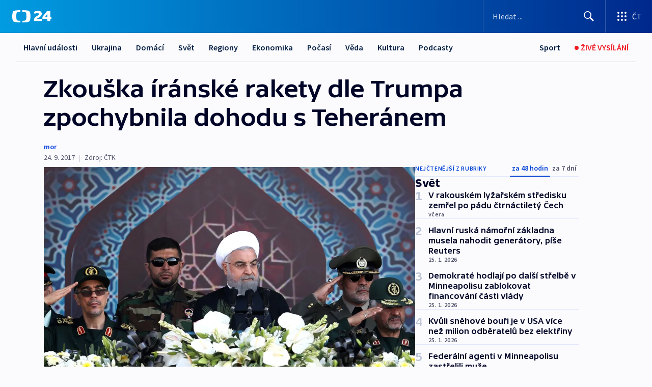

--- FILE ---
content_type: text/html; charset=utf-8
request_url: https://ct24.ceskatelevize.cz/clanek/svet/zkouska-iranske-rakety-dle-trumpa-zpochybnila-dohodu-s-teheranem-90549
body_size: 67494
content:
<!DOCTYPE html><html lang="cs" data-sentry-element="Html" data-sentry-component="MyDocument" data-sentry-source-file="_document.tsx"><head data-sentry-element="Head" data-sentry-source-file="_document.tsx"><meta charSet="utf-8"/><meta content="initial-scale=1.0, width=device-width" name="viewport" data-sentry-element="meta" data-sentry-source-file="_app.tsx"/><meta name="publisher" content="ČT24, Česká televize" data-sentry-element="meta" data-sentry-source-file="_app.tsx"/><meta name="language" content="cs" data-sentry-element="meta" data-sentry-source-file="_app.tsx"/><meta name="theme-color" content="#ffffff" data-sentry-element="meta" data-sentry-source-file="_app.tsx"/><link rel="icon" href="/static/favicon.ico" sizes="any"/><link rel="icon" type="image/svg+xml" href="/static/favicon.svg"/><link rel="icon" type="image/png" href="/static/favicon.png"/><link rel="apple-touch-icon" href="/static/apple-touch-icon.png"/><link rel="manifest" href="/static/manifest.json"/><link rel="canonical" href="https://ct24.ceskatelevize.cz/clanek/svet/zkouska-iranske-rakety-dle-trumpa-zpochybnila-dohodu-s-teheranem-90549"/><link rel="stylesheet" href="https://ctfs.ceskatelevize.cz/static/scripts/cmp/v2.1/orestbida/brands/ct24-light.css"/><title> Zkouška íránské rakety dle Trumpa zpochybnila dohodu s Teheránem — ČT24 — Česká televize</title><meta name="description" content="Test nové íránské rakety zpochybnil mezinárodní dohodu s Teheránem o jaderném programu, uvedl americký prezident Donald Trump a obvinil také Írán z tajné spolupráce s KLDR. „Írán právě vyzkoušel balistickou střelu schopnou zasáhnout Izrael. Také pracují se Severní Koreou. Opravdu nemáme dohodu,“ napsal Trump na Twitteru."/><meta name="robots" content="index, follow"/><meta property="og:title" content=" Zkouška íránské rakety dle Trumpa zpochybnila dohodu s Teheránem"/><meta property="og:description" content="Test nové íránské rakety zpochybnil mezinárodní dohodu s Teheránem o jaderném programu, uvedl americký prezident Donald Trump a obvinil také Írán z tajné spolupráce s KLDR. „Írán právě vyzkoušel balistickou střelu schopnou zasáhnout Izrael. Také pracují se Severní Koreou. Opravdu nemáme dohodu,“ napsal Trump na Twitteru."/><meta property="og:image" content="https://fs2-ct24.ceskatelevize.cz/image/[base64].jpg?width=1280"/><meta property="og:type" content="article"/><script type="application/ld+json">{"@context":"https://schema.org","@type":"Article","headline":"Zkouška íránské rakety dle Trumpa zpochybnila dohodu s Teheránem","description":"Test nové íránské rakety zpochybnil mezinárodní dohodu s Teheránem o jaderném programu, uvedl americký prezident Donald Trump a obvinil také Írán z tajné spolupráce s KLDR. „Írán právě vyzkoušel balistickou střelu schopnou zasáhnout Izrael. Také pracují se Severní Koreou. Opravdu nemáme dohodu,“ napsal Trump na Twitteru.","datePublished":"2017-09-24T07:46:39+02:00","dateModified":"2017-09-24T07:46:39+02:00","author":[],"publisher":{"@type":"Organization","name":"ČT24 - Česká televize","logo":{"@type":"ImageObject","url":"https://ctfs.ceskatelevize.cz/static/channels/ct24.svg"}},"image":["https://fs2-ct24.ceskatelevize.cz/image/[base64].jpg?width=1024",{"@type":"ImageObject","url":"https://fs2-ct24.ceskatelevize.cz/image/[base64].jpg?width=1024","caption":"Íránský prezident Hasan Rouhání","creditText":"Zdroj: Reuters"}],"mainEntityOfPage":{"@type":"WebPage","@id":"https://ct24.ceskatelevize.cz/clanek/svet/zkouska-iranske-rakety-dle-trumpa-zpochybnila-dohodu-s-teheranem-90549"},"keywords":"Svět, Írán, USA, Donald Trump"}</script><meta name="next-head-count" content="20"/><script id="google-tag-manager" nonce="N2M3OTAwYmYtMTgxZi00OWU1LTgxNWMtNmJjNGNmZDdhZjEy" data-sentry-element="Script" data-sentry-source-file="_document.tsx" data-nscript="beforeInteractive">
                        var dataLayer = dataLayer || [];dataLayer.push({
                            "page": { "section": "24" },
                            "app": {"version": "1.74.4", "platform": "Web"}
                        });

                        (function(w,d,s,l,i){w[l]=w[l]||[];w[l].push({'gtm.start':
                        new Date().getTime(),event:'gtm.js'});var f=d.getElementsByTagName(s)[0],
                        j=d.createElement(s),dl=l!='dataLayer'?'&l='+l:'';j.async=true;j.src=
                        'https://www.googletagmanager.com/gtm.js?id='+i+dl;var n=d.querySelector('[nonce]');
                        n&&j.setAttribute('nonce',n.nonce||n.getAttribute('nonce'));f.parentNode.insertBefore(j,f);
                        })(window,document,'script','dataLayer','GTM-WR543Z2');
                  </script><link nonce="N2M3OTAwYmYtMTgxZi00OWU1LTgxNWMtNmJjNGNmZDdhZjEy" rel="preload" href="/_next/static/css/ff84497c6c67c161.css" as="style"/><link nonce="N2M3OTAwYmYtMTgxZi00OWU1LTgxNWMtNmJjNGNmZDdhZjEy" rel="stylesheet" href="/_next/static/css/ff84497c6c67c161.css" data-n-g=""/><link nonce="N2M3OTAwYmYtMTgxZi00OWU1LTgxNWMtNmJjNGNmZDdhZjEy" rel="preload" href="/_next/static/css/cf23267297961e52.css" as="style"/><link nonce="N2M3OTAwYmYtMTgxZi00OWU1LTgxNWMtNmJjNGNmZDdhZjEy" rel="stylesheet" href="/_next/static/css/cf23267297961e52.css" data-n-p=""/><link nonce="N2M3OTAwYmYtMTgxZi00OWU1LTgxNWMtNmJjNGNmZDdhZjEy" rel="preload" href="/_next/static/css/5563bf4ae16bff67.css" as="style"/><link nonce="N2M3OTAwYmYtMTgxZi00OWU1LTgxNWMtNmJjNGNmZDdhZjEy" rel="stylesheet" href="/_next/static/css/5563bf4ae16bff67.css" data-n-p=""/><noscript data-n-css="N2M3OTAwYmYtMTgxZi00OWU1LTgxNWMtNmJjNGNmZDdhZjEy"></noscript><script defer="" nonce="N2M3OTAwYmYtMTgxZi00OWU1LTgxNWMtNmJjNGNmZDdhZjEy" nomodule="" src="/_next/static/chunks/polyfills-42372ed130431b0a.js"></script><script src="/_next/static/chunks/webpack-499fab30b8e9b614.js" nonce="N2M3OTAwYmYtMTgxZi00OWU1LTgxNWMtNmJjNGNmZDdhZjEy" defer=""></script><script src="/_next/static/chunks/framework-df2fc3d29a08040c.js" nonce="N2M3OTAwYmYtMTgxZi00OWU1LTgxNWMtNmJjNGNmZDdhZjEy" defer=""></script><script src="/_next/static/chunks/main-a923b3509ccdae0b.js" nonce="N2M3OTAwYmYtMTgxZi00OWU1LTgxNWMtNmJjNGNmZDdhZjEy" defer=""></script><script src="/_next/static/chunks/pages/_app-c2a4bd723eaa6e88.js" nonce="N2M3OTAwYmYtMTgxZi00OWU1LTgxNWMtNmJjNGNmZDdhZjEy" defer=""></script><script src="/_next/static/chunks/2852872c-095e82de10fae69e.js" nonce="N2M3OTAwYmYtMTgxZi00OWU1LTgxNWMtNmJjNGNmZDdhZjEy" defer=""></script><script src="/_next/static/chunks/75fc9c18-c433d48982ca9a30.js" nonce="N2M3OTAwYmYtMTgxZi00OWU1LTgxNWMtNmJjNGNmZDdhZjEy" defer=""></script><script src="/_next/static/chunks/86-353db38eb9faeaaf.js" nonce="N2M3OTAwYmYtMTgxZi00OWU1LTgxNWMtNmJjNGNmZDdhZjEy" defer=""></script><script src="/_next/static/chunks/7402-4bd48e3805c30e21.js" nonce="N2M3OTAwYmYtMTgxZi00OWU1LTgxNWMtNmJjNGNmZDdhZjEy" defer=""></script><script src="/_next/static/chunks/5282-75d042eb512bfebd.js" nonce="N2M3OTAwYmYtMTgxZi00OWU1LTgxNWMtNmJjNGNmZDdhZjEy" defer=""></script><script src="/_next/static/chunks/1717-e987c59798af39f8.js" nonce="N2M3OTAwYmYtMTgxZi00OWU1LTgxNWMtNmJjNGNmZDdhZjEy" defer=""></script><script src="/_next/static/chunks/3362-6562fde6b73869c6.js" nonce="N2M3OTAwYmYtMTgxZi00OWU1LTgxNWMtNmJjNGNmZDdhZjEy" defer=""></script><script src="/_next/static/chunks/7444-e60ad12959b52b0e.js" nonce="N2M3OTAwYmYtMTgxZi00OWU1LTgxNWMtNmJjNGNmZDdhZjEy" defer=""></script><script src="/_next/static/chunks/3028-230b156353cc7673.js" nonce="N2M3OTAwYmYtMTgxZi00OWU1LTgxNWMtNmJjNGNmZDdhZjEy" defer=""></script><script src="/_next/static/chunks/4035-8e9f8e7f61c25e84.js" nonce="N2M3OTAwYmYtMTgxZi00OWU1LTgxNWMtNmJjNGNmZDdhZjEy" defer=""></script><script src="/_next/static/chunks/2990-c4a5924cbbc9537c.js" nonce="N2M3OTAwYmYtMTgxZi00OWU1LTgxNWMtNmJjNGNmZDdhZjEy" defer=""></script><script src="/_next/static/chunks/pages/article/%5B...slug%5D-afd7053a204357b7.js" nonce="N2M3OTAwYmYtMTgxZi00OWU1LTgxNWMtNmJjNGNmZDdhZjEy" defer=""></script><script src="/_next/static/OpyWYP0HGrmu6p2c-_9AV/_buildManifest.js" nonce="N2M3OTAwYmYtMTgxZi00OWU1LTgxNWMtNmJjNGNmZDdhZjEy" defer=""></script><script src="/_next/static/OpyWYP0HGrmu6p2c-_9AV/_ssgManifest.js" nonce="N2M3OTAwYmYtMTgxZi00OWU1LTgxNWMtNmJjNGNmZDdhZjEy" defer=""></script><style nonce="N2M3OTAwYmYtMTgxZi00OWU1LTgxNWMtNmJjNGNmZDdhZjEy">.ctg-header__wrapper {
  width: 100%;
  content: a;
  box-sizing: border-box;
  background-color: #fff;
}
.ctg-header__document-disable-scroll-local {}
@media screen and (max-width: 767px) {
  .ctg-header__document-disable-scroll-local {
    overflow: hidden !important;
    touch-action: none;
    overscroll-behavior: none;
    -webkit-overflow-scrolling: none;
  }
}
  .ctg-header__body-disable-scroll-local {  }
@media screen and (max-width: 767px) {
  .ctg-header__body-disable-scroll-local {
    overflow: hidden !important;
    touch-action: none;
    overscroll-behavior: none;
    -webkit-overflow-scrolling: none;
  }
}
  .ctg-header__document-disable-scroll-global {  }
@media screen and (max-width: 427px) {
  .ctg-header__document-disable-scroll-global {
    overflow: hidden !important;
    touch-action: none;
    overscroll-behavior: none;
    -webkit-overflow-scrolling: none;
  }
}
  .ctg-header__body-disable-scroll-global {  }
@media screen and (max-width: 427px) {
  .ctg-header__body-disable-scroll-global {
    overflow: hidden !important;
    touch-action: none;
    overscroll-behavior: none;
    -webkit-overflow-scrolling: none;
  }
}
  .ctg-header__document-disable-scroll-local-d2 {  }
@media screen and (max-width: 767px) {
  .ctg-header__document-disable-scroll-local-d2 {
    padding-right: 0px !important;
  }
}
  .ctg-header__document-disable-scroll-global-d4 {  }
@media screen and (max-width: 427px) {
  .ctg-header__document-disable-scroll-global-d4 {
    padding-right: 0px !important;
  }
}
  .ctg-header__inset-focus-visible {  }
  .ctg-header__context-menu-item-disabled {  }
  .ctg-header__context-menu-item.ctg-header__context-menu-item-disabled .ctg-header__context-menu-item-link, .ctg-header__context-menu-item.ctg-header__context-menu-item-disabled .ctg-header__context-menu-item-link:hover {
    cursor: auto;
  }
  .ctg-header__context-menu-item-active {  }
  .ctg-header__context-menu-item.ctg-header__context-menu-item-active .ctg-header__context-menu-item-link {
    cursor: default;
    font-family: SourceSansPro, sans-serif;
    font-weight: 600;
  }
  .ctg-header__context-menu-item-link {
    display: flex;
    padding: 9px 26px 9px;
    font-size: 1rem;
    align-items: center;
    font-family: SourceSansPro, sans-serif;
    line-height: 1.375rem;
    letter-spacing: 0;
    vertical-align: sub;
  }
  .ctg-header__context-menu-item:not(.ctg-header__context-menu-item-disabled) .ctg-header__context-menu-item-link:hover {  }
  .ctg-header__context-menu-item-link:hover {
    text-decoration: none;
  }
  .ctg-header__profile-name {  }
  .ctg-header__profile-name + ul li:first-child .ctg-header__context-menu-item-link {
    padding: 0 24px 9px;
  }
  .ctg-header__profile-name + ul li:first-child .ctg-header__context-menu-item-link:hover {
    text-decoration: underline;
    background-color: #fff;
  }
  .ctg-header__context-menu-item-link-is-not {  }
  .ctg-header__context-menu-item-link.ctg-header__context-menu-item-link-is-not {
    outline: none;
  }
  .ctg-header__context-menu-item-link.ctg-header__context-menu-item-link-is-not.focus-visible {
    box-shadow: 0px 0px 0px 2px #60a0ff;
  }
  .ctg-header__context-menu-item {
    color: #393939;
    width: 100%;
    padding: 0;
    max-width: 100%;
    list-style: none;
  }
  .ctg-header__context-menu-item > span {
    display: flex;
    align-items: center;
  }
  .ctg-header__context-menu-item > span > svg {
    fill: currentColor;
    flex: 0 0 auto;
    width: 20px;
    height: 20px;
    margin: 0 8px 0 -28px;
  }
  .ctg-header__context-menu-icon {
    width: 20px;
    display: flex;
    align-items: center;
    margin-right: 18px;
  }
  .ctg-header__context-menu-item-disabled-d0 {  }
  .ctg-header__context-menu-item.ctg-header__context-menu-item-disabled-d0 .ctg-header__context-menu-item-link, .ctg-header__context-menu-item.ctg-header__context-menu-item-disabled-d0 .ctg-header__context-menu-item-link:hover {
    background-color: transparent;
    color: #8d8d8d;
  }
  .ctg-header__context-menu-item-active-d1 {  }
  .ctg-header__context-menu-item.ctg-header__context-menu-item-active-d1 .ctg-header__context-menu-item-link {
    color: #000000;
  }
  .ctg-header__context-menu-item-link-d2 {
    color: #041e42;
  }
  .ctg-header__context-menu-item:not(.ctg-header__context-menu-item-disabled) .ctg-header__context-menu-item-link-d2:hover {
    color: #000000;
    background-color: #f4f4f4;
  }
  .ctg-header__context-menu-item-disabled-d3 {  }
  .ctg-header__context-menu-item.ctg-header__context-menu-item-disabled-d3 .ctg-header__context-menu-item-link, .ctg-header__context-menu-item.ctg-header__context-menu-item-disabled-d3 .ctg-header__context-menu-item-link:hover {
    background-color: transparent;
    color: #8d8d8d;
  }
  .ctg-header__context-menu-item-active-d4 {  }
  .ctg-header__context-menu-item.ctg-header__context-menu-item-active-d4 .ctg-header__context-menu-item-link {
    color: #000000;
  }
  .ctg-header__context-menu-item-link-d5 {
    color: #041e42;
  }
  .ctg-header__context-menu-item:not(.ctg-header__context-menu-item-disabled) .ctg-header__context-menu-item-link-d5:hover {
    color: #000000;
    background-color: #f4f4f4;
  }
  .ctg-header__context-menu-item-disabled-d6 {  }
  .ctg-header__context-menu-item.ctg-header__context-menu-item-disabled-d6 .ctg-header__context-menu-item-link, .ctg-header__context-menu-item.ctg-header__context-menu-item-disabled-d6 .ctg-header__context-menu-item-link:hover {
    background-color: transparent;
    color: #8d8d8d;
  }
  .ctg-header__context-menu-item-active-d7 {  }
  .ctg-header__context-menu-item.ctg-header__context-menu-item-active-d7 .ctg-header__context-menu-item-link {
    color: #000000;
  }
  .ctg-header__context-menu-item-link-d8 {
    color: #041e42;
  }
  .ctg-header__context-menu-item:not(.ctg-header__context-menu-item-disabled) .ctg-header__context-menu-item-link-d8:hover {
    color: #000000;
    background-color: #f4f4f4;
  }
  .ctg-header__context-menu-item-disabled-d9 {  }
  .ctg-header__context-menu-item.ctg-header__context-menu-item-disabled-d9 .ctg-header__context-menu-item-link, .ctg-header__context-menu-item.ctg-header__context-menu-item-disabled-d9 .ctg-header__context-menu-item-link:hover {
    background-color: transparent;
    color: #8d8d8d;
  }
  .ctg-header__context-menu-item-active-d10 {  }
  .ctg-header__context-menu-item.ctg-header__context-menu-item-active-d10 .ctg-header__context-menu-item-link {
    color: #000000;
  }
  .ctg-header__context-menu-item-link-d11 {
    color: #041e42;
  }
  .ctg-header__context-menu-item:not(.ctg-header__context-menu-item-disabled) .ctg-header__context-menu-item-link-d11:hover {
    color: #000000;
    background-color: #f4f4f4;
  }
  .ctg-header__context-menu-item-disabled-d12 {  }
  .ctg-header__context-menu-item.ctg-header__context-menu-item-disabled-d12 .ctg-header__context-menu-item-link, .ctg-header__context-menu-item.ctg-header__context-menu-item-disabled-d12 .ctg-header__context-menu-item-link:hover {
    background-color: transparent;
    color: #8d8d8d;
  }
  .ctg-header__context-menu-item-active-d13 {  }
  .ctg-header__context-menu-item.ctg-header__context-menu-item-active-d13 .ctg-header__context-menu-item-link {
    color: #000000;
  }
  .ctg-header__context-menu-item-link-d14 {
    color: #041e42;
  }
  .ctg-header__context-menu-item:not(.ctg-header__context-menu-item-disabled) .ctg-header__context-menu-item-link-d14:hover {
    color: #000000;
    background-color: #f4f4f4;
  }
  .ctg-header__context-menu-item-disabled-d15 {  }
  .ctg-header__context-menu-item.ctg-header__context-menu-item-disabled-d15 .ctg-header__context-menu-item-link, .ctg-header__context-menu-item.ctg-header__context-menu-item-disabled-d15 .ctg-header__context-menu-item-link:hover {
    background-color: transparent;
    color: #8d8d8d;
  }
  .ctg-header__context-menu-item-active-d16 {  }
  .ctg-header__context-menu-item.ctg-header__context-menu-item-active-d16 .ctg-header__context-menu-item-link {
    color: #000000;
  }
  .ctg-header__context-menu-item-link-d17 {
    color: #041e42;
  }
  .ctg-header__context-menu-item:not(.ctg-header__context-menu-item-disabled) .ctg-header__context-menu-item-link-d17:hover {
    color: #000000;
    background-color: #f4f4f4;
  }
  .ctg-header__context-menu-item-disabled-d18 {  }
  .ctg-header__context-menu-item.ctg-header__context-menu-item-disabled-d18 .ctg-header__context-menu-item-link, .ctg-header__context-menu-item.ctg-header__context-menu-item-disabled-d18 .ctg-header__context-menu-item-link:hover {
    background-color: transparent;
    color: #8d8d8d;
  }
  .ctg-header__context-menu-item-active-d19 {  }
  .ctg-header__context-menu-item.ctg-header__context-menu-item-active-d19 .ctg-header__context-menu-item-link {
    color: #000000;
  }
  .ctg-header__context-menu-item-link-d20 {
    color: #041e42;
  }
  .ctg-header__context-menu-item:not(.ctg-header__context-menu-item-disabled) .ctg-header__context-menu-item-link-d20:hover {
    color: #000000;
    background-color: #f4f4f4;
  }
  .ctg-header__context-menu-item-disabled-d21 {  }
  .ctg-header__context-menu-item.ctg-header__context-menu-item-disabled-d21 .ctg-header__context-menu-item-link, .ctg-header__context-menu-item.ctg-header__context-menu-item-disabled-d21 .ctg-header__context-menu-item-link:hover {
    background-color: transparent;
    color: #8d8d8d;
  }
  .ctg-header__context-menu-item-active-d22 {  }
  .ctg-header__context-menu-item.ctg-header__context-menu-item-active-d22 .ctg-header__context-menu-item-link {
    color: #000000;
  }
  .ctg-header__context-menu-item-link-d23 {
    color: #041e42;
  }
  .ctg-header__context-menu-item:not(.ctg-header__context-menu-item-disabled) .ctg-header__context-menu-item-link-d23:hover {
    color: #000000;
    background-color: #f4f4f4;
  }
  .ctg-header__context-menu-item-disabled-d24 {  }
  .ctg-header__context-menu-item.ctg-header__context-menu-item-disabled-d24 .ctg-header__context-menu-item-link, .ctg-header__context-menu-item.ctg-header__context-menu-item-disabled-d24 .ctg-header__context-menu-item-link:hover {
    background-color: transparent;
    color: #8d8d8d;
  }
  .ctg-header__context-menu-item-active-d25 {  }
  .ctg-header__context-menu-item.ctg-header__context-menu-item-active-d25 .ctg-header__context-menu-item-link {
    color: #000000;
  }
  .ctg-header__context-menu-item-link-d26 {
    color: #041e42;
  }
  .ctg-header__context-menu-item:not(.ctg-header__context-menu-item-disabled) .ctg-header__context-menu-item-link-d26:hover {
    color: #000000;
    background-color: #f4f4f4;
  }
  .ctg-header__context-menu-item-disabled-d27 {  }
  .ctg-header__context-menu-item.ctg-header__context-menu-item-disabled-d27 .ctg-header__context-menu-item-link, .ctg-header__context-menu-item.ctg-header__context-menu-item-disabled-d27 .ctg-header__context-menu-item-link:hover {
    background-color: transparent;
    color: #8d8d8d;
  }
  .ctg-header__context-menu-item-active-d28 {  }
  .ctg-header__context-menu-item.ctg-header__context-menu-item-active-d28 .ctg-header__context-menu-item-link {
    color: #000000;
  }
  .ctg-header__context-menu-item-link-d29 {
    color: #041e42;
  }
  .ctg-header__context-menu-item:not(.ctg-header__context-menu-item-disabled) .ctg-header__context-menu-item-link-d29:hover {
    color: #000000;
    background-color: #f4f4f4;
  }
  .ctg-header__context-menu-item-disabled-d30 {  }
  .ctg-header__context-menu-item.ctg-header__context-menu-item-disabled-d30 .ctg-header__context-menu-item-link, .ctg-header__context-menu-item.ctg-header__context-menu-item-disabled-d30 .ctg-header__context-menu-item-link:hover {
    background-color: transparent;
    color: #8d8d8d;
  }
  .ctg-header__context-menu-item-active-d31 {  }
  .ctg-header__context-menu-item.ctg-header__context-menu-item-active-d31 .ctg-header__context-menu-item-link {
    color: #000000;
  }
  .ctg-header__context-menu-item-link-d32 {
    color: #041e42;
  }
  .ctg-header__context-menu-item:not(.ctg-header__context-menu-item-disabled) .ctg-header__context-menu-item-link-d32:hover {
    color: #000000;
    background-color: #f4f4f4;
  }
  .ctg-header__context-menu-item-disabled-d33 {  }
  .ctg-header__context-menu-item.ctg-header__context-menu-item-disabled-d33 .ctg-header__context-menu-item-link, .ctg-header__context-menu-item.ctg-header__context-menu-item-disabled-d33 .ctg-header__context-menu-item-link:hover {
    background-color: transparent;
    color: #8d8d8d;
  }
  .ctg-header__context-menu-item-active-d34 {  }
  .ctg-header__context-menu-item.ctg-header__context-menu-item-active-d34 .ctg-header__context-menu-item-link {
    color: #000000;
  }
  .ctg-header__context-menu-item-link-d35 {
    color: #041e42;
  }
  .ctg-header__context-menu-item:not(.ctg-header__context-menu-item-disabled) .ctg-header__context-menu-item-link-d35:hover {
    color: #000000;
    background-color: #f4f4f4;
  }
  .ctg-header__context-menu-item-disabled-d36 {  }
  .ctg-header__context-menu-item.ctg-header__context-menu-item-disabled-d36 .ctg-header__context-menu-item-link, .ctg-header__context-menu-item.ctg-header__context-menu-item-disabled-d36 .ctg-header__context-menu-item-link:hover {
    background-color: transparent;
    color: #8d8d8d;
  }
  .ctg-header__context-menu-item-active-d37 {  }
  .ctg-header__context-menu-item.ctg-header__context-menu-item-active-d37 .ctg-header__context-menu-item-link {
    color: #000000;
  }
  .ctg-header__context-menu-item-link-d38 {
    color: #041e42;
  }
  .ctg-header__context-menu-item:not(.ctg-header__context-menu-item-disabled) .ctg-header__context-menu-item-link-d38:hover {
    color: #000000;
    background-color: #f4f4f4;
  }
  .ctg-header__local-menu-mobile-nav {
    width: 100%;
    display: none;
    position: relative;
    box-shadow: 0px 1px 3px rgba(0, 0, 0, 0.2), 0px 12px 24px -8px rgba(0, 0, 0, 0.15);
    margin-left: auto;
    background-color: #fff;
  }
  .ctg-header__local-menu-mobile-nav .ctg-header__context-menu {
    width: 100%;
    padding: 16px 0;
    box-shadow: none;
    background-color: transparent;
  }
  .ctg-header__local-menu-mobile-nav .ctg-header__context-menu li.ctg-header__context-menu-item-active > a, .ctg-header__local-menu-mobile-nav .ctg-header__context-menu li.ctg-header__context-menu-item-active > span, .ctg-header__local-menu-mobile-nav .ctg-header__context-menu li > a:hover {
    color: #041e42;
  }
  .ctg-header__local-menu-mobile-nav .ctg-header__context-menu li:not(.ctg-header__context-menu-item-disabled) > a:hover, .ctg-header__local-menu-mobile-nav .ctg-header__context-menu li:not(.ctg-header__context-menu-item-disabled) > span.ctg-header__local-menu-mobile-nav .ctg-header__context-menu li:not(.ctg-header__context-menu-item-disabled):hover {
    background-color: #f4f4f4;
  }
  .ctg-header__local-menu-mobile-nav-visible {
    display: block;
  }
  .ctg-header__local-menu-mobile-nav-wrapper {
    top: 105px;
    left: 0;
    width: 100%;
    height: calc(100% - 105px);
    padding: 0;
    z-index: 101;
    overflow: auto;
    position: fixed;
    visibility: hidden;
    background-color: rgba(0, 0, 0, .3);
  }
  .ctg-header__local-menu-mobile-nav-wrapper-visible {
    visibility: visible;
  }
  .ctg-header__local-menu-mobile-button-wrapper {
    color: inherit;
    display: flex;
    align-items: center;
  }
  .ctg-header__local-menu-mobile-button-wrapper > button {
    color: inherit;
    display: flex;
    padding: 10px 16px;
    align-items: center;
  }
  .ctg-header__local-menu-mobile-button > svg {
    color: inherit;
    width: 24px;
    height: 24px;
    margin-right: 4px;
  }
  .ctg-header__local-menu-mobile-button > span {
    color: inherit;
    font-size: 1rem;
    font-family: SourceSansPro, sans-serif;
    line-height: 1;
  }
  .ctg-header__inset-focus-visible {  }
  .ctg-header__hotlink-nav-list-item {
    position: relative;
  }
@media (max-width: 767px) {
  .ctg-header__hotlink-nav-list-item {
    border-left: 1px solid rgba(0, 0, 0, 0.2);
  }
}
  .ctg-header__hotlink-nav-list-item > a, .ctg-header__hotlink-nav-list-item > button, .ctg-header__hotlink-nav-list-item > span {
    height: 100%;
    margin: 0;
    display: flex;
    position: relative;
    font-size: 16px;
    box-sizing: border-box;
    transition: backgroundColor 150ms, borderColor 150ms,color 150ms;
    align-items: center;
    font-family: SourceSansPro, sans-serif;
    font-weight: 600;
    line-height: 1.314rem;
    padding-top: 5px;
    white-space: nowrap;
    padding-left: 14px;
    padding-right: 14px;
    letter-spacing: normal;
    padding-bottom: 5px;
    justify-content: center;
    text-decoration: none;
  }
  .ctg-header__hotlink-nav-list-item > span {
    cursor: default;
  }
  .ctg-header__hotlink-nav-list-item > a svg, .ctg-header__hotlink-nav-list-item > button svg, .ctg-header__hotlink-nav-list-item > span svg {
    margin-right: 4px;
  }
  .ctg-header__hotlink-nav-list-item-active.ctg-header__hotlink-nav-list-item > a svg, .ctg-header__hotlink-nav-list-item-active.ctg-header__hotlink-nav-list-item > button svg, .ctg-header__hotlink-nav-list-item-active.ctg-header__hotlink-nav-list-item > span svg {  }
  .ctg-header__hotlink-nav-list-item-active.ctg-header__hotlink-nav-list-item > a, .ctg-header__hotlink-nav-list-item-active.ctg-header__hotlink-nav-list-item > button, .ctg-header__hotlink-nav-list-item-active.ctg-header__hotlink-nav-list-item > span {  }
@media (hover: hover) {
  .ctg-header__hotlink-nav-list-item > a, .ctg-header__hotlink-nav-list-item > button, .ctg-header__hotlink-nav-list-item > span {  }
  .ctg-header__hotlink-nav-list-item > a:hover svg, .ctg-header__hotlink-nav-list-item > button:hover svg, .ctg-header__hotlink-nav-list-item > span:hover svg {  }
  .ctg-header__hotlink-nav-list-item > a:hover, .ctg-header__hotlink-nav-list-item > button:hover, .ctg-header__hotlink-nav-list-item > span:hover {
    text-decoration: none;
  }
}
  .ctg-header__hotlink-nav-list-item-active {  }
  .ctg-header__hotlink-nav-list-item-active:before {
    left: 50%;
    width: 0;
    bottom: -6px;
    height: 0;
    content: "";
    position: absolute;
    border-left: 6px solid transparent;
    margin-left: -6px;
    border-right: 6px solid transparent;
  }
  .ctg-header__hotlink-nav-list-item-d0 {  }
  .ctg-header__hotlink-nav-list-item-d0 > a, .ctg-header__hotlink-nav-list-item-d0 > button, .ctg-header__hotlink-nav-list-item-d0 > span {
    background-color: transparent;
    color: #041e42;
  }
  .ctg-header__hotlink-nav-list-item-d0 > a svg, .ctg-header__hotlink-nav-list-item-d0 > button svg, .ctg-header__hotlink-nav-list-item-d0 > span svg {
    color: inherit;
  }
  .ctg-header__hotlink-nav-list-item-active.ctg-header__hotlink-nav-list-item-d0 > a svg, .ctg-header__hotlink-nav-list-item-active.ctg-header__hotlink-nav-list-item-d0 > button svg, .ctg-header__hotlink-nav-list-item-active.ctg-header__hotlink-nav-list-item-d0 > span svg {
    color: inherit;
  }
  .ctg-header__hotlink-nav-list-item-active.ctg-header__hotlink-nav-list-item-d0 > a, .ctg-header__hotlink-nav-list-item-active.ctg-header__hotlink-nav-list-item-d0 > button, .ctg-header__hotlink-nav-list-item-active.ctg-header__hotlink-nav-list-item-d0 > span {
    background-color: #041e42;
    color: #fff;
    border-color: #041e42;
  }
@media (hover: hover) {
  .ctg-header__hotlink-nav-list-item-d0 > a, .ctg-header__hotlink-nav-list-item-d0 > button, .ctg-header__hotlink-nav-list-item-d0 > span {  }
  .ctg-header__hotlink-nav-list-item-d0 > a:hover svg, .ctg-header__hotlink-nav-list-item-d0 > button:hover svg, .ctg-header__hotlink-nav-list-item-d0 > span:hover svg {
    color: inherit;
  }
  .ctg-header__hotlink-nav-list-item-d0 > a:hover, .ctg-header__hotlink-nav-list-item-d0 > button:hover, .ctg-header__hotlink-nav-list-item-d0 > span:hover {
    background-color: #041e42;
    color: #fff;
    border-color: #041e42;
  }
}
  .ctg-header__hotlink-nav-list-item-active-d2 {  }
  .ctg-header__hotlink-nav-list-item-active-d2:before {
    border-top: 6px solid #041e42;
  }
  .ctg-header__hotlink-nav-list-item-d3 {  }
  .ctg-header__hotlink-nav-list-item-d3 > a, .ctg-header__hotlink-nav-list-item-d3 > button, .ctg-header__hotlink-nav-list-item-d3 > span {
    background-color: transparent;
    color: #041e42;
  }
  .ctg-header__hotlink-nav-list-item-d3 > a svg, .ctg-header__hotlink-nav-list-item-d3 > button svg, .ctg-header__hotlink-nav-list-item-d3 > span svg {
    color: inherit;
  }
  .ctg-header__hotlink-nav-list-item-active.ctg-header__hotlink-nav-list-item-d3 > a svg, .ctg-header__hotlink-nav-list-item-active.ctg-header__hotlink-nav-list-item-d3 > button svg, .ctg-header__hotlink-nav-list-item-active.ctg-header__hotlink-nav-list-item-d3 > span svg {
    color: inherit;
  }
  .ctg-header__hotlink-nav-list-item-active.ctg-header__hotlink-nav-list-item-d3 > a, .ctg-header__hotlink-nav-list-item-active.ctg-header__hotlink-nav-list-item-d3 > button, .ctg-header__hotlink-nav-list-item-active.ctg-header__hotlink-nav-list-item-d3 > span {
    background-color: #041e42;
    color: #fff;
    border-color: #041e42;
  }
@media (hover: hover) {
  .ctg-header__hotlink-nav-list-item-d3 > a, .ctg-header__hotlink-nav-list-item-d3 > button, .ctg-header__hotlink-nav-list-item-d3 > span {  }
  .ctg-header__hotlink-nav-list-item-d3 > a:hover svg, .ctg-header__hotlink-nav-list-item-d3 > button:hover svg, .ctg-header__hotlink-nav-list-item-d3 > span:hover svg {
    color: inherit;
  }
  .ctg-header__hotlink-nav-list-item-d3 > a:hover, .ctg-header__hotlink-nav-list-item-d3 > button:hover, .ctg-header__hotlink-nav-list-item-d3 > span:hover {
    background-color: #041e42;
    color: #fff;
    border-color: #041e42;
  }
}
  .ctg-header__hotlink-nav-list-item-active-d5 {  }
  .ctg-header__hotlink-nav-list-item-active-d5:before {
    border-top: 6px solid #041e42;
  }
  .ctg-header__hotlink-nav-list {
    height: 100%;
    margin: 0;
    display: flex;
    padding: 0;
    position: relative;
    list-style-type: none;
  }
  .ctg-header__hotlink-nav-button-container {
    position: relative;
  }
  .ctg-header__local-menu-nav-list-item {
    position: relative;
    max-width: 235px;
  }
  .ctg-header__local-menu-nav-list-item > a, .ctg-header__local-menu-nav-list-item > button, .ctg-header__local-menu-nav-list-item > span {
    color: #041e42;
    height: 57px;
    margin: 0;
    display: block;
    padding: 0 14px;
    overflow: hidden;
    position: relative;
    font-size: 1rem;
    box-sizing: border-box;
    transition: background-color 150ms, border-color 150ms,color 150ms;
    font-family: SourceSansPro, sans-serif;
    font-weight: 600;
    line-height: 57px;
    white-space: nowrap;
    text-overflow: ellipsis;
    letter-spacing: normal;
    text-decoration: none;
  }
  .ctg-header__local-menu-nav-list-item > span {
    cursor: default;
  }
  .ctg-header__local-menu-nav-list-item a {
    text-decoration: none;
  }
  .ctg-header__local-menu-nav-list-item-active.ctg-header__local-menu-nav-list-item > a, .ctg-header__local-menu-nav-list-item > a:hover, .ctg-header__local-menu-nav-list-item-active.ctg-header__local-menu-nav-list-item > button, .ctg-header__local-menu-nav-list-item > button:hover, .ctg-header__local-menu-nav-list-item-active.ctg-header__local-menu-nav-list-item > span, .ctg-header__local-menu-nav-list-item > span:hover {
    color: #fff;
    border-color: #041e42;
    text-decoration: none;
    background-color: #041e42;
  }
  .ctg-header__local-menu-nav-list-item-active:before {
    left: 50%;
    width: 0;
    bottom: -6px;
    height: 0;
    content: "";
    position: absolute;
    border-top: 6px solid #041e42;
    border-left: 6px solid transparent;
    margin-left: -6px;
    border-right: 6px solid transparent;
  }
  .ctg-header__local-menu-nav.ctg-header__local-menu-nav-gradient {
    mask-size: auto;
    mask-image: linear-gradient( to right, black calc(100% - 150px), transparent calc(100% - 100px));
    mask-repeat: no-repeat, no-repeat;
    mask-position: 0 0, 100% 0;
    -webkit-mask-size: auto;
    -webkit-mask-image: linear-gradient( to right, black calc(100% - 150px), transparent calc(100% - 100px));
    -webkit-mask-repeat: no-repeat, no-repeat;
    -webkit-mask-position: 0 0, 100% 0;
  }
  .ctg-header__local-menu-nav-list {
    width: fit-content;
    margin: 0;
    display: flex;
    padding: 0;
    position: relative;
    list-style-type: none;
  }
  .ctg-header__local-menu-nav-button-container {
    position: relative;
  }
  .ctg-header__local-menu-nav-button-container .ctg-header__context-menu {
    left: -30px;
  }
  .ctg-header__local-menu-nav-button:before {
    left: 50%;
    bottom: -6px;
    height: 0;
    content: "";
    display: block;
    opacity: 0;
    z-index: 2;
    position: absolute;
    transform: translateX(-50%);
    border-top: 6px solid #041e42;
    transition: opacity .150ms ease;
    border-left: 6px solid transparent;
    border-right: 6px solid transparent;
    pointer-events: none;
  }
  .ctg-header__local-menu-nav-button:hover {
    cursor: pointer;
  }
  .ctg-header__local-menu-nav-button-active {
    color: #fff !important;
    background-color: #041e42;
  }
  .ctg-header__local-menu-nav-button-active:before {
    opacity: 1;
  }
  .ctg-header__local-menu-nav-button-active.dark {
    color: #041e42 !important;
    background-color: #fff !important;
  }
  .ctg-header__local-menu-nav-button-active.dark:before {
    border-top: 6px solid #fff;
  }
  .ctg-header__local-menu-wrapper {
    position: relative;
  }
@media screen and (min-width: 768px) {
  .ctg-header__local-menu-wrapper {
    margin: 0 auto;
    padding: 0 24px;
    max-width: 1168px;
  }
}
  .ctg-header__local-menu {
    height: 49px;
    display: grid;
    z-index: 1;
    position: relative;
    box-sizing: border-box;
    align-items: center;
    border-bottom: 1px solid rgba(0, 0, 0, 0.2);
    justify-content: stretch;
    grid-template-columns: 1fr min-content min-content;
  }
@media screen and (min-width: 768px) {
  .ctg-header__local-menu {
    height: 57px;
    max-width: 100%;
    grid-template-rows: 57px;
    grid-template-columns: minmax(0, 100%) min-content min-content;
  }
  .ctg-header__local-menu.secondaryMenu {
    height: auto;
  }
}
  .ctg-header__local-menu.hideBottomLine {
    height: 48px;
    border-bottom: 0;
  }
@media screen and (min-width: 768px) {
  .ctg-header__local-menu.hideBottomLine {
    height: 56px;
    grid-template-rows: 56px;
  }
}
  .ctg-header__local-menu-secondary-wrapper {
    width: 100%;
  }
  .ctg-header__local-nav-wrapper {
    display: none;
  }
@media screen and (min-width: 768px) {
  .ctg-header__local-nav-wrapper {
    display: block;
    position: relative;
  }
}
  .ctg-header__hotlink-nav-wrapper {
    height: 100%;
    position: relative;
  }
@media screen and (min-width: 768px) {
  .ctg-header__hotlink-nav-wrapper {
    display: block;
    position: relative;
  }
}
  .ctg-header__local-menu-mobile-button-wrapper {
    height: 100%;
  }
@media screen and (min-width: 768px) {
  .ctg-header__local-menu-mobile-button-wrapper {
    display: none;
  }
}
  .ctg-header__local-menu-mobile-button-wrapper .ctg-header__local-menu-mobile-button {
    width: 100%;
    height: 100%;
  }
  .ctg-header__local-menu-mobile-button-wrapper .ctg-header__local-menu-mobile-button.ctg-header__local-menu-mobile-button-active {
    background-color: rgba(0, 0, 0, 0.04);
  }
@media (hover: hover) {
  .ctg-header__local-menu-mobile-button-wrapper .ctg-header__local-menu-mobile-button:hover {
    color: #fff;
    background-color: #041e42;
  }
  .inverted .ctg-header__local-menu-mobile-button-wrapper .ctg-header__local-menu-mobile-button:hover {
    color: #fff;
    background-color: transparent;
  }
}
  .ctg-header__header-dark .ctg-header__local-menu-nav-list-item > a, .ctg-header__header-dark .ctg-header__local-menu-nav-list-item > button, .ctg-header__header-dark .ctg-header__local-menu-nav-list-item > span {
    color: #fff;
  }
  .ctg-header__header-dark .ctg-header__local-menu-nav-list-item.ctg-header__local-menu-nav-list-item-active > a, .ctg-header__header-dark .ctg-header__local-menu-nav-list-item.ctg-header__local-menu-nav-list-item-active > button, .ctg-header__header-dark .ctg-header__local-menu-nav-list-item.ctg-header__local-menu-nav-list-item-active > span {
    color: #041e42;
    border-color: #fff;
    background-color: #fff;
  }
  .ctg-header__header-dark .ctg-header__local-menu-nav-list-item.ctg-header__local-menu-nav-list-item-active:before {
    border-top-color: #fff;
  }
  .ctg-header__header-dark .ctg-header__local-menu-nav-list-item > a:hover, .ctg-header__header-dark .ctg-header__local-menu-nav-list-item > button:hover, .ctg-header__header-dark .ctg-header__local-menu-nav-list-item > span:hover {
    color: #041e42;
    border-color: #fff;
    background-color: #fff;
  }
  .ctg-header__header-dark .ctg-header__hotlink-nav-list-item > a, .ctg-header__header-dark .ctg-header__hotlink-nav-list-item > button, .ctg-header__header-dark .ctg-header__hotlink-nav-list-item > span {
    color: #fff;
  }
@media screen and (max-width: 767px) {
  .ctg-header__header-dark .ctg-header__hotlink-nav-list-item {
    border-color: rgba(255, 255, 255, 0.2);;
  }
}
  .ctg-header__header-dark .ctg-header__hotlink-nav-list-item.ctg-header__hotlink-nav-list-item-active > a, .ctg-header__header-dark .ctg-header__hotlink-nav-list-item.ctg-header__hotlink-nav-list-item-active > button, .ctg-header__header-dark .ctg-header__hotlink-nav-list-item.ctg-header__hotlink-nav-list-item-active > span {
    color: #041e42;
    border-color: #fff;
    background-color: #fff;
  }
  .ctg-header__header-dark .ctg-header__hotlink-nav-list-item.ctg-header__hotlink-nav-list-item-active > a:before, .ctg-header__header-dark .ctg-header__hotlink-nav-list-item.ctg-header__hotlink-nav-list-item-active > button:before, .ctg-header__header-dark .ctg-header__hotlink-nav-list-item.ctg-header__hotlink-nav-list-item-active > span:before {
    border-top: 6px solid white;
  }
  .ctg-header__hotlink-nav-list-item-active.ctg-header__header-dark .ctg-header__hotlink-nav-list-item > a, .ctg-header__header-dark .ctg-header__hotlink-nav-list-item > a:hover, .ctg-header__hotlink-nav-list-item-active.ctg-header__header-dark .ctg-header__hotlink-nav-list-item > button, .ctg-header__header-dark .ctg-header__hotlink-nav-list-item > button:hover, .ctg-header__hotlink-nav-list-item-active.ctg-header__header-dark .ctg-header__hotlink-nav-list-item > span, .ctg-header__header-dark .ctg-header__hotlink-nav-list-item > span:hover {
    color: #041e42;
    border-color: #fff;
    background-color: #fff;
  }
  .ctg-header__hotlink-nav-list-item-active.ctg-header__header-dark .ctg-header__hotlink-nav-list-item > a:before, .ctg-header__hotlink-nav-list-item-active.ctg-header__header-dark .ctg-header__hotlink-nav-list-item > button:before, .ctg-header__hotlink-nav-list-item-active.ctg-header__header-dark .ctg-header__hotlink-nav-list-item > span:before {
    border-top: 6px solid white;
  }
  .ctg-header__header-dark .ctg-header__local-menu {
    border-bottom: 1px solid rgba(255, 255, 255, 0.2);
  }
  .ctg-header__header-dark .ctg-header__hotlink-nav-wrapper button:hover, .ctg-header__header-dark .ctg-header__hotlink-nav-wrapper button.ctg-header__local-menu-mobile-button-active {
    color: #041e42;
    background-color: #fff;
  }
  .ctg-header__header-dark .ctg-header__local-menu-mobile-button-wrapper .ctg-header__local-menu-mobile-button.ctg-header__local-menu-mobile-button-active {
    color: #041e42;
    height: calc(100% + 1px);
    background-color: #fff;
  }
@media (hover: hover) {
  .ctg-header__header-dark .ctg-header__local-menu-mobile-button-wrapper .ctg-header__local-menu-mobile-button:hover {
    color: #041e42;
    background-color: #fff;
  }
  .inverted .ctg-header__header-dark .ctg-header__local-menu-mobile-button-wrapper .ctg-header__local-menu-mobile-button:hover {
    color: #fff;
    background-color: #041e42;
  }
}
  .ctg-header__global-menu-logo-wrapper {
    display: flex;
    align-items: center;
  }
@media (max-width: 359px) {
  .ctg-header__global-menu-logo-wrapper {
    border-left: 0;
  }
}
  .ctg-header__global-menu-logo-link {
    height: 20px;
    margin: 0 16px;
  }
@media (min-width: 360px) {
  .ctg-header__global-menu-logo-link {
    height: 24px;
  }
}
@media (min-width: 768px) {
  .ctg-header__global-menu-logo-link {
    margin-top: 0;
    margin-left: 24px;
    margin-right: 24px;
    margin-bottom: 0;
  }
}
  .ctg-header__global-menu-logo {
    height: 100%;
    display: block;
    max-height: 100%;
  }
  .ctg-header__has-shp-nav {  }
  .ctg-header__global-menu-wrapper {
    height: 56px;
    display: flex;
    position: relative;
    background: transparent;
    align-items: center;
    border-bottom: 1px solid rgba(0, 0, 0, .2);
  }
@media screen and (min-width: 768px) {
  .ctg-header__global-menu-wrapper {
    height: 65px;
  }
}
  .ctg-header__background-class {  }
  .ctg-header__global-menu-right-items {  }
  .ctg-header__global-menu-wrapper .ctg-header__global-menu-right-items {
    height: 100%;
    display: flex;
    margin-left: auto;
  }
  .ctg-header__global-menu-logo-wrapper {  }
  .ctg-header__global-menu-wrapper .ctg-header__global-menu-logo-wrapper {
    flex: 0 1 auto;
    color: inherit;
    height: 100%;
  }
  .ctg-header__background-class-d0 {
    background: linear-gradient(90deg, #019CE1 0%, #00288C 100%);
  }
  .ctg-header__global-menu-nav-button-wrapper {
    color: #041e42;
    height: 100%;
    display: flex;
    box-sizing: border-box;
    align-items: center;
    border-left: 1px solid rgba(0, 0, 0, 0.2);
  }
  .ctg-header__global-menu-nav-button-wrapper > a, .ctg-header__global-menu-nav-button-wrapper > button {
    transition: backgroundColor 200ms,color 200ms;
  }
  .ctg-header__global-menu-nav-button-wrapper searchInput {
    color: #000;
  }
@media (hover: hover) {
  .ctg-header__global-menu-nav-button-wrapper > a:hover, .ctg-header__global-menu-nav-button-wrapper > button:hover {
    background-color: rgba(0, 0, 0, 0.04);
  }
}
   .ctg-header__global-menu-nav-button-wrapper > .ctg-header__menu-button-active {
    background-color: rgba(0, 0, 0, 0.04);
  }
  .ctg-header__global-menu-nav-button-wrapper > button {
    display: flex;
    padding: 10px 20px;
    align-items: center;
  }
@media (max-width: 767px) {
  .ctg-header__global-menu-nav-button-wrapper {
    border-left: 0;
  }
  mobileSearchOpened .ctg-header__global-menu-nav-button-wrapper {
    display: none;
  }
}
  .ctg-header__global-menu-nav-button-wrapper.dark {
    color: #fff;
    border-left-color: rgba(255, 255, 255, 0.2);
  }
  .ctg-header__global-menu-nav-button-wrapper.dark searchInput {
    color: #fff;
  }
@media (hover: hover) {
  .ctg-header__global-menu-nav-button-wrapper.dark > a:hover, .ctg-header__global-menu-nav-button-wrapper.dark > button:hover {
    background-color: rgba(255, 255, 255, 0.08);
  }
}
  .ctg-header__global-menu-nav-button-wrapper.dark > .ctg-header__menu-button-active {
    background-color: rgba(255, 255, 255, 0.08);
  }
  .ctg-header__menu-button > svg {
    color: inherit;
    width: 24px;
    height: 24px;
    margin-right: 8px;
  }
  .ctg-header__menu-button > span {
    color: inherit;
    font-family: SourceSansPro, sans-serif;
    line-height: 24px;
  }
  .ctg-header__search-wrapper {
    color: #041e42;
    height: 100%;
    position: relative;
    box-sizing: border-box;
    border-left: 1px solid rgba(0, 0, 0, 0.2);
  }
  .ctg-header__search-wrapper > a, .ctg-header__search-wrapper > button {
    transition: backgroundColor 200ms,color 200ms;
  }
  .ctg-header__search-wrapper .ctg-header__search-input {
    color: #000;
  }
@media (hover: hover) {
  .ctg-header__search-wrapper > a:hover, .ctg-header__search-wrapper > button:hover {
    background-color: rgba(0, 0, 0, 0.04);
  }
}
   .ctg-header__search-wrapper > menuButtonActive {
    background-color: rgba(0, 0, 0, 0.04);
  }
@media (min-width: 768px) {
  .ctg-header__search-wrapper {
    width: 240px;
  }
}
  .ctg-header__search-wrapper.dark {
    color: #fff;
    border-left-color: rgba(255, 255, 255, 0.2);
  }
  .ctg-header__search-wrapper.dark .ctg-header__search-input {
    color: #fff;
  }
  .ctg-header__search-wrapper.dark > a:hover, .ctg-header__search-wrapper.dark > button:hover, .ctg-header__search-wrapper.dark > menuButtonActive {
    background-color: rgba(255, 255, 255, 0.08);
  }
  .ctg-header__search-wrapper-mobile {
    display: flex;
  }
@media (max-width: 359px) {
  .ctg-header__search-wrapper-mobile {
    border-left: 0;
  }
}
  .ctg-header__search-wrapper-mobile-opened {
    width: 100%;
  }
  .ctg-header__search-form {
    color: inherit;
    height: 100%;
    position: relative;
  }
  .ctg-header__search-form button {
    top: 0;
    color: inherit;
    right: 0;
    border: 0;
    height: 100%;
    margin: 0;
    display: block;
    padding: 10px 20px;
    position: absolute;
    font-size: 0;
    background: none;
    font-family: SourceSansPro, sans-serif;
  }
  .ctg-header__search-wrapper-mobile:not(.ctg-header__search-wrapper-mobile-opened) .ctg-header__search-form {
    display: none;
  }
  .ctg-header__search-wrapper-mobile .ctg-header__search-form {
    flex: 1 1 auto;
    display: flex;
  }
@media screen and (min-width: 768px) and (max-width: 1279px) {
  .ctg-header__has-shp-nav .ctg-header__search-form button {
    padding: 10px 16px;
  }
}
@media screen and (max-width: 767px) {
  .ctg-header__search-form button {
    animation: ctg-search-button-hide 200ms forwards;
  }
}
  .ctg-header__search-input {
    flex: 0 1 auto;
    color: inherit;
    width: 100%;
    border: 0;
    height: 100%;
    display: block;
    outline: none;
    padding: 0 60px 0 18px;
    font-size: 1rem;
    appearance: none;
    box-sizing: border-box;
    font-family: SourceSansPro, sans-serif;
    border-radius: 0;
    background-color: transparent;
  }
  .ctg-header__search-input::placeholder {
    color: inherit;
    opacity: 0.8;
  }
  .ctg-header__search-input::-webkit-search-cancel-button {
    appearance: none;
  }
  .ctg-header__search-input:-webkit-autofill {
    transition-delay: 999999s !important;
    transition-property: background-color, color;
  }
  .ctg-header__search-wrapper-mobile .ctg-header__search-input {
    flex: 1 1 100%;
    height: 100%;
    padding: 0 64px 0 14px;
  }
  .ctg-header__search-mobile-button {
    display: flex;
    padding: 10px 10px;
    align-items: center;
    justify-content: center;
  }
  .ctg-header__search-wrapper:not(.ctg-header__search-wrapper-mobile) .ctg-header__search-mobile-button {
    display: none;
  }
@media screen and (min-width: 768px) and (max-width: 1279px) {
  .ctg-header__has-shp-nav .ctg-header__search-mobile-button {
    width: 64px;
  }
}
  .ctg-header__search-wrapper-mobile.ctg-header__search-wrapper-mobile-opened .ctg-header__search-mobile-show-button {
    display: none;
  }
  .ctg-header__search-mobile-hide-button {
    width: 54px;
    border-left: 1px solid rgba(0, 0, 0, 0.2);
  }
  .ctg-header__search-wrapper-mobile:not(.ctg-header__search-wrapper-mobile-opened) .ctg-header__search-mobile-hide-button {
    display: none;
  }
  .ctg-header__search-mobile-hide-button-dark {
    border-left-color: rgba(255, 255, 255, 0.2);
  }
@keyframes ctg-search-button-hide {
  from {
    transform: translate3d(60px, 0, 0);
  }
  to {
    transform: translate3d(0, 0, 0);
  }
}
  .ctg-header__global-menu-wrapper:not(.ctg-header__has-shp-nav) .ctg-header__global-menu-logo-wrapper + .ctg-header__global-menu-right-items > .ctg-header__search-wrapper-mobile {
    border-left: 0;
  }
  .ctg-header__header-dark .ctg-header__global-menu-wrapper {
    color: #fff;
    border-color: rgba(255, 255, 255, 0.2);
  }
  .ctg-header__global-menu-wrapper.ctg-header__mobile-search-opened .ctg-header__global-menu-right-items {
    flex: 1 1 auto;
    margin-left: 0;
  }
  .ctg-header__mobile-search-opened .ctg-header__global-menu-super-homepage-nav {
    display: none;
  }
  .ctg-header__header-dark .ctg-header__global-menu-super-homepage-nav-item-link {
    color: #FFFFFF;
  }
  .ctg-header__header-dark .ctg-header__global-menu-super-homepage-nav-item-link:hover {
    color: #fff;
  }
  .ctg-header__mobile-search-opened:not(.ctg-header__has-shp-nav) .ctg-header__global-menu-logo-wrapper {
    display: none;
  }
@media (max-width: 767px) {
  .ctg-header__mobile-search-opened .ctg-header__global-menu-logo-wrapper {
    display: none;
  }
}
  .ctg-header__global-menu-wrapper .ctg-header__menu-button {
    height: 100%;
  }
@media (max-width: 767px) {
  .ctg-header__global-menu-wrapper .ctg-header__menu-button {
    padding: 10px 10px;
  }
  .ctg-header__global-menu-wrapper .ctg-header__menu-button > span {
    display: none;
  }
  .ctg-header__global-menu-wrapper .ctg-header__menu-button > svg {
    margin-right: 0;
  }
}
  .ctg-header__global-menu-wrapper.ctg-header__has-shp-nav .ctg-header__search-wrapper-mobile:not(.ctg-header__search-wrapper-mobile-opened) {
    border-left: 0;
  }
@media (max-width: 767px) {
  .ctg-header__global-menu-wrapper.ctg-header__has-shp-nav .ctg-header__search-wrapper-mobile.ctg-header__search-wrapper-mobile-opened {
    border-left: 0;
  }
}
@media (min-width: 768px) and (max-width: 1279px) {
  .ctg-header__global-menu-wrapper.ctg-header__has-shp-nav .ctg-header__search-wrapper-mobile:not(.ctg-header__search-wrapper-mobile-opened) {
    width: auto;
  }
}
@media (min-width: 768px) and (max-width: 1279px) {
  .ctg-header__has-shp-nav .ctg-header__search-mobile-hide-button {
    width: 56px;
    border-left: 0;
  }
}
@media (max-width: 767px) {
  .ctg-header__global-menu-wrapper .ctg-header__account-login-link {
    padding: 10px 10px;
  }
  .ctg-header__global-menu-wrapper .ctg-header__account-login-link > svg {
    display: block;
  }
  .ctg-header__global-menu-wrapper .ctg-header__account-login-link > span {
    display: none;
  }
}
  .ctg-header__menu-nav-wrapper {
    width: 100%;
    opacity: 0%;
    position: relative;
    box-shadow: 0px 1px 3px rgba(0, 0, 0, 0.2), 0px 12px 24px -8px rgba(0, 0, 0, 0.15);
    transition: transform 10ms cubic-bezier(0, 0, 0.3, 1) 300ms,visibility 200ms cubic-bezier(0, 0, 0.3, 1),opacity 200ms cubic-bezier(0, 0, 0.3, 1);
    visibility: hidden;
    margin-left: auto;
    margin-right: 0;
    pointer-events: none;
    text-decoration: none;
    background-color: #fff;
    transform-origin: top right;
  }
@media screen and (min-width: 428px) {
  .ctg-header__menu-nav-wrapper {
    width: 320px;
    border-radius: 4px;
  }
}
  .ctg-header__menu-nav-wrapper > ul + ul {
    margin: 0;
    border-top: 1px solid #e0e0e0;
    padding-top: 8px;
    padding-bottom: 8px;
  }
  .ctg-header__menu-nav-wrapper > ul:last-child:first-child {
    margin-bottom: 0;
  }
  .ctg-header__menu-nav-wrapper contextMenu {
    width: 100%;
    box-shadow: none;
    padding-top: 8px;
    padding-left: 0;
    padding-right: 0;
    padding-bottom: 8px;
    background-color: transparent;
  }
  .ctg-header__menu-nav-wrapper contextMenucontextMenuPrimary li > a, .ctg-header__menu-nav-wrapper contextMenucontextMenuPrimary li > span {
    font-size: 1.125rem;
    font-family: TvSansScreen, sans-serif;
    font-weight: 500;
    padding-top: 9px;
    padding-left: 56px;
    padding-right: 56px;
    padding-bottom: 9px;
  }
  .ctg-header__menu-nav-wrapper contextMenu li > a, .ctg-header__menu-nav-wrapper contextMenu li > span {
    padding-top: 9px;
    padding-left: 56px;
    padding-right: 56px;
    padding-bottom: 9px;
  }
  .ctg-header__menu-nav-wrapper contextMenu licontextMenuItemActive > a, .ctg-header__menu-nav-wrapper contextMenu licontextMenuItemActive > span {
    color: #ed1c24;
  }
  .ctg-header__menu-nav-wrapper contextMenu licontextMenuItemActive > a svg, .ctg-header__menu-nav-wrapper contextMenu licontextMenuItemActive > span svg {
    color: #041e42;
  }
  .ctg-header__menu-nav-wrapper contextMenu li:not(contextMenuItemDisabled) > a:hover, .ctg-header__menu-nav-wrapper contextMenu li:not(contextMenuItemDisabled) > span:hover {
    color: #ed1c24;
    background-color: #f4f4f4;
  }
  .ctg-header__menu-nav-visible {
    opacity: 1;
    transition: transform 10ms cubic-bezier(0, 0, 0.3, 1) 300ms,visibility 200ms cubic-bezier(0, 0, 0.3, 1),opacity 200ms cubic-bezier(0, 0, 0.3, 1);
    visibility: visible;
    margin-left: auto;
    margin-right: 0;
    pointer-events: all;
  }
  .ctg-header__account-context-menu {
    color: #041e42;
    margin: 0;
    padding: 0 0 12px 0;
    font-size: 1rem;
    box-shadow: none;
    font-family: SourceSansPro, sans-serif;
    line-height: 1.375rem;
    padding-top: 0 !important;
    letter-spacing: 0;
  }
  .ctg-header__account-context-menu li:nth-child(2), .ctg-header__account-context-menu li:nth-child(4), .ctg-header__account-context-menu li:nth-child(5) {
    border-top: 1px solid #e0e0e0;
    padding-top: 8px;
  }
  .ctg-header__account-context-menu li:nth-child(1), .ctg-header__account-context-menu li:nth-child(3), .ctg-header__account-context-menu li:nth-child(4) {
    padding-bottom: 8px;
  }
  .ctg-header__account-context-menu li:not(:first-child) a {
    padding: 9px 24px;
  }
  .ctg-header__account-context-menu li.ctg-header__context-menu-item-active > a {
    color: #ed1c24;
  }
  .ctg-header__account-context-menu li.ctg-header__context-menu-item-active > a svg {
    color: #041e42;
  }
  .ctg-header__account-context-menu li:not(.ctg-header__context-menu-item-disabled):not(:first-child) > a:hover {
    background-color: #f4f4f4;
  }
  .ctg-header__profile-name {
    cursor: initial;
    padding-top: 12px;
  }
  .ctg-header__profile-name p {
    color: black;
    margin: 0;
    padding: 9px 24px 0 24px;
    font-size: 1.3125rem;
    font-family: TvSansScreen, sans-serif;
    font-weight: 500;
    line-height: 1.625rem;
    letter-spacing: 0;
  }
  .ctg-header__global-menu-account-nav-wrapper {
    top: 56px;
    right: 0;
    width: 100%;
    height: calc(100% - 56px);
    z-index: 101;
    overflow: auto;
    position: fixed;
    box-sizing: border-box;
    visibility: hidden;
  }
@media screen and (min-width: 428px) {
  .ctg-header__global-menu-account-nav-wrapper {
    width: fit-content;
    padding: 8px;
  }
}
@media screen and (min-width: 768px) {
  .ctg-header__global-menu-account-nav-wrapper {
    top: 65px;
    height: calc(100% - 65px);
    padding: 16px;
    background-color: transparent;
  }
}
  .ctg-header__global-menu-nav {
    margin-left: auto;
  }
  .ctg-header__global-menu-account-nav-wrapper-visible {
    visibility: visible;
  }
  body.ctg-header__body-disable-scroll .ctg-header__global-menu-account-nav-wrapper-visible {
    visibility: visible;
  }
  .ctg-header__channels-list {
    width: 100%;
    margin: 0;
    display: flex;
    padding: 19px 29px 19px 29px;
    flex-wrap: wrap;
    max-width: 100%;
    box-sizing: border-box;
    list-style: none;
  }
  .ctg-header__channels-list.isDark {
    background-color: #101622;
  }
  .ctg-header__channels-list-item {
    flex: 1 1 auto;
    width: 50%;
    padding: 8px 0;
  }
  .ctg-header__channels-list-item img {
    height: 21px;
    display: block;
  }
  .ctg-header__channels-list-item a {
    display: block;
    padding: 5px;
  }
  .ctg-header__channels-list-item-main-link {
    width: 100%;
    margin-bottom: 14px;
  }
  .ctg-header__channels-list-item-main-link img {
    height: 24px;
  }
  .ctg-header__global-menu-nav {
    width: 100%;
    display: none;
    position: relative;
    box-shadow: 0px 1px 3px rgba(0, 0, 0, 0.2), 0px 12px 24px -8px rgba(0, 0, 0, 0.15);
    background-color: #fff;
  }
@media screen and (min-width: 428px) {
  .ctg-header__global-menu-nav {
    width: 320px;
    border-radius: 4px;
  }
}
  .ctg-header__global-menu-nav > ul + ul {
    padding: initial;
    border-top: 1px solid #e0e0e0;
  }
  .ctg-header__global-menu-nav > ul:last-child:first-child {
    margin-bottom: 0;
  }
  .ctg-header__global-menu-nav .ctg-header__context-menu {
    width: 100%;
    box-shadow: none;
    padding-top: 8px;
    padding-left: 0;
    padding-right: 0;
    padding-bottom: 8px;
    background-color: transparent;
  }
  .ctg-header__global-menu-nav .ctg-header__context-menu li > a, .ctg-header__global-menu-nav .ctg-header__context-menu li > span {
    padding-top: 9px;
    padding-left: 56px;
    padding-right: 56px;
    padding-bottom: 9px;
  }
  .ctg-header__global-menu-nav .ctg-header__context-menu li.ctg-header__context-menu-item-active > a, .ctg-header__global-menu-nav .ctg-header__context-menu li.ctg-header__context-menu-item-active > span {
    color: #ed1c24;
  }
  .ctg-header__global-menu-nav .ctg-header__context-menu li.ctg-header__context-menu-item-active > a svg, .ctg-header__global-menu-nav .ctg-header__context-menu li.ctg-header__context-menu-item-active > span svg {
    color: #041e42;
  }
  .ctg-header__global-menu-nav .ctg-header__context-menu li:not(.ctg-header__context-menu-item-disabled) > a:hover, .ctg-header__global-menu-nav .ctg-header__context-menu li:not(.ctg-header__context-menu-item-disabled) > span:hover {
    color: #ed1c24;
    background-color: #f4f4f4;
  }
  .ctg-header__global-menu-nav-visible {
    display: block;
  }
  .ctg-header__context-menu-primary li > a, .ctg-header__context-menu-primary li > span {
    font-size: 1.125rem;
    transition: background-color 200ms ease-in-out, color 200ms ease-in-out;
    font-family: TvSansScreen, sans-serif;
    font-weight: 500;
    padding-top: 9px;
    padding-left: 40px;
    padding-right: 40px;
    padding-bottom: 9px;
    text-decoration: none;
  }
  .ctg-header__context-menu-primary li > a:hover, .ctg-header__context-menu-primary li > span:hover {
    color: #ed1c24 !important;
    background-color: #f4f4f4 !important;
  }
  .ctg-header__context-menu-secondary li > a, .ctg-header__context-menu-secondary li > span {
    transition: background-color 200ms ease-in-out, color 200ms ease-in-out;
    padding-left: 40px;
    padding-right: 40px;
    text-decoration: none;
  }
  .ctg-header__context-menu-secondary li > a:hover, .ctg-header__context-menu-secondary li > span:hover {
    color: #ed1c24 !important;
    background-color: #f4f4f4 !important;
  }
  .ctg-header__global-menu-nav-wrapper {
    top: 56px;
    right: 0;
    width: 100%;
    height: calc(100% - 56px);
    z-index: 101;
    overflow: auto;
    position: fixed;
    box-sizing: border-box;
    visibility: hidden;
  }
@media screen and (min-width: 428px) {
  .ctg-header__global-menu-nav-wrapper {
    width: fit-content;
    padding: 8px;
  }
}
@media screen and (min-width: 768px) {
  .ctg-header__global-menu-nav-wrapper {
    top: 65px;
    height: calc(100% - 65px);
    padding: 16px;
  }
}
  .ctg-header__global-menu-nav {
    margin-left: auto;
  }
  .ctg-header__global-menu-nav-open {
    visibility: visible;
    background-color: rgba(0, 0, 0, .3);
  }
@media screen and (min-width: 428px) {
  .ctg-header__global-menu-nav-open {
    background-color: transparent;
  }
}
  .ctg-header__body-disable-scroll {  }
  .ctg-header__local-mobile-menu-opened {  }
  .ctg-header__header {
    color: #041e42;
  }
  .ctg-header__header-dark {
    color: #fff;
  }
  .ctg-header__header-position-fixed {
    z-index: 100;
  }
  .ctg-header__wrapper-fixed {
    top: 0;
    z-index: 100;
    position: fixed;
    box-shadow: 0px 12px 24px -8px rgba(0, 0, 0, 0.15);
  }
  .ctg-header__body-disable-scroll .ctg-header__wrapper-fixed.ctg-header__wrapper-fixed {  }
@media screen and (min-width: 768px) {
  .ctg-header__body-disable-scroll .ctg-header__wrapper-fixed.ctg-header__wrapper-fixed {
    padding-right: 0;
  }
}
  .ctg-header__wrapper-absolute {
    z-index: 100;
    position: absolute;
  }
  .ctg-header__wrapper-fixed-third-row {
    top: -105px;
  }
@media screen and (min-width: 768px) {
  .ctg-header__wrapper-fixed-third-row {
    top: -122px;
  }
}
  .ctg-header__wrapper-fixed-animated {
    animation: ctg-header-show 360ms forwards;
  }
  .ctg-header__wrapper-fixed-animated-third-row {
    animation: ctg-header-show-2-mobile 360ms forwards;
  }
@media screen and (min-width: 768px) {
  .ctg-header__wrapper-fixed-animated-third-row {
    animation: ctg-header-show-2 360ms forwards;
  }
}
@keyframes ctg-header-show {
  from {
    opacity: 0;
    transform: translateY(-100%);
  }
  to {
    opacity: 1;
    transform: translateY(0%);
  }
}
@keyframes ctg-header-show-2 {
  from {
    opacity: 1;
    transform: translateY(-122px);
  }
  to {
    opacity: 1;
    transform: translateY(0%);
  }
}
@keyframes ctg-header-show-2-mobile {
  from {
    opacity: 1;
    transform: translateY(-105px);
  }
  to {
    opacity: 1;
    transform: translateY(0%);
  }
}
  .ctg-header__header-d2 {
    background-color: transparent;
  }
  .ctg-header__header-dark-d3 {
    background-color: transparent;
  }
  .ctg-header__header-position-fixed-d4 {
    box-shadow: 0px 12px 24px -8px rgba(0, 0, 0, 0.15);
    background-color: #fff;
  }
  .ctg-header__wrapper-fixed-d5 {
    background-color: transparent;
  }
  .ctg-header__context-menu-reset {
    margin: 0;
    list-style: none;
    padding-left: 0;
  }
  .ctg-header__context-menu {
    width: 100%;
    margin: 0;
    display: inline-flex;
    padding: 12px 0;
    background: #fff;
    box-sizing: border-box;
    flex-direction: column;
  }
  .ctg-header__context-menu-dark {  }
  .ctg-header__context-menu.ctg-header__context-menu-dark {
    border: 1px solid #525252;
    background: #161616;
  }
  .ctg-header__context-menu-d0 {  }
  .ctg-header__context-menu-reset {
    margin: 0;
    list-style: none;
    padding-left: 0;
  }
  .ctg-header__context-menu {
    width: 100%;
    margin: 0;
    display: inline-flex;
    padding: 12px 0;
    background: #fff;
    box-sizing: border-box;
    flex-direction: column;
  }
  .ctg-header__context-menu-dark {  }
  .ctg-header__context-menu.ctg-header__context-menu-dark {
    border: 1px solid #525252;
    background: #161616;
  }
  .ctg-header__context-menu-d0 {  }
  .ctg-header__context-menu-reset {
    margin: 0;
    list-style: none;
    padding-left: 0;
  }
  .ctg-header__context-menu {
    width: 100%;
    margin: 0;
    display: inline-flex;
    padding: 12px 0;
    background: #fff;
    box-sizing: border-box;
    flex-direction: column;
  }
  .ctg-header__context-menu-dark {  }
  .ctg-header__context-menu.ctg-header__context-menu-dark {
    border: 1px solid #525252;
    background: #161616;
  }
  .ctg-header__context-menu-d0 {  }
  .ctg-header__context-menu-reset {
    margin: 0;
    list-style: none;
    padding-left: 0;
  }
  .ctg-header__context-menu {
    width: 100%;
    margin: 0;
    display: inline-flex;
    padding: 12px 0;
    background: #fff;
    box-sizing: border-box;
    flex-direction: column;
  }
  .ctg-header__context-menu-dark {  }
  .ctg-header__context-menu.ctg-header__context-menu-dark {
    border: 1px solid #525252;
    background: #161616;
  }
  .ctg-header__context-menu-d0 {  }</style></head><body><div id="__next"><div class="_1j4k9yck2 ct-base" data-testid="theme-provider"><div class="ct-shared ct-light"><div class="ct24"><header aria-hidden="false" class="ctst_1ajuk800 ctg-header__header ctg-header__header-d2 ctg-header__wrapper" data-testid="ctg-header"><div class="dark ctg-header__global-menu-wrapper ctg-header__background-class ctg-header__background-class-d0"><div class="ctg-header__global-menu-logo-wrapper"><a class="ctg-header__global-menu-logo-link" aria-label="ČT24" data-testid="ctg-header-logo-link" title="ČT24" src="https://ctfs.ceskatelevize.cz/static/channels/ct24.svg" href="/"><img aria-hidden="true" alt="" class="ctg-header__global-menu-logo" src="https://ctfs.ceskatelevize.cz/static/channels/ct24_onDark.svg"/></a></div><div class="ctg-header__global-menu-right-items"><div class="ctg-header__search-wrapper ctg-header__search-wrapper-mobile dark"><form class="ctg-header__search-form" data-testid="ctg-header-searchForm" id="ctg-header__searchForm-desktop"><input required="" aria-label="Vyhledávací formulář" class="ctg-header__search-input ctg-header__inset-focus-visible" data-testid="ctg-header-searchInput" id="ctg-header__searchInput" maxLength="50" minLength="3" name="q" placeholder="Hledat ..." type="search"/><button class="ctg-header__inset-focus-visible ctco_1vkad9t0 js-focus-visible ctco_y037hs0" aria-label="Hledat" data-testid="ctg-header-search-submit" form="ctg-header__searchForm-desktop" type="submit"><svg aria-hidden="true" fill="none" height="24" viewBox="0 0 24 24" width="24" xmlns="http://www.w3.org/2000/svg"><path clip-rule="evenodd" d="M9.5 2a7.5 7.5 0 015.83 12.22c.404-.066.83.034 1.17.302l.115.102 4.43 4.3a1.5 1.5 0 01-1.974 2.254l-.116-.102-4.43-4.3a1.498 1.498 0 01-.43-1.348A7.5 7.5 0 119.5 2zm0 1.8a5.7 5.7 0 100 11.4 5.7 5.7 0 000-11.4z" fill="currentColor" fill-rule="evenodd"></path></svg></button></form><button class="ctg-header__search-mobile-button ctg-header__search-mobile-show-button ctg-header__inset-focus-visible ctco_1vkad9t0 js-focus-visible ctco_y037hs0" aria-label="Zobrazit vyhledávání" type="button"><svg aria-hidden="true" fill="none" height="24" viewBox="0 0 24 24" width="24" xmlns="http://www.w3.org/2000/svg"><path clip-rule="evenodd" d="M9.5 2a7.5 7.5 0 015.83 12.22c.404-.066.83.034 1.17.302l.115.102 4.43 4.3a1.5 1.5 0 01-1.974 2.254l-.116-.102-4.43-4.3a1.498 1.498 0 01-.43-1.348A7.5 7.5 0 119.5 2zm0 1.8a5.7 5.7 0 100 11.4 5.7 5.7 0 000-11.4z" fill="currentColor" fill-rule="evenodd"></path></svg></button><button class="ctg-header__search-mobile-button ctg-header__search-mobile-hide-button ctg-header__inset-focus-visible ctco_1vkad9t0 js-focus-visible ctco_y037hs0" aria-label="Skrýt vyhledávání" type="button"><svg fill="none" height="24" viewBox="0 0 24 24" width="24" xmlns="http://www.w3.org/2000/svg"><path clip-rule="evenodd" d="M5.613 4.21l.094.083L12 10.585l6.293-6.292a1 1 0 011.497 1.32l-.083.094L13.415 12l6.292 6.293a1 1 0 01-1.32 1.497l-.094-.083L12 13.415l-6.293 6.292a1 1 0 01-1.497-1.32l.083-.094L10.585 12 4.293 5.707a1 1 0 011.32-1.497z" fill="currentColor" fill-rule="evenodd"></path></svg></button></div><div class="ctg-header__global-menu-nav-button-wrapper dark"><button class="ctg-header__menu-button ctg-header__inset-focus-visible ctco_1vkad9t0 js-focus-visible ctco_y037hs0" aria-controls="global-menu" aria-haspopup="menu" aria-label="Otevřít výběr produktů České televize" data-testid="ctg-global-menu-button" tabindex="0" type="button"><svg aria-hidden="true" fill="none" height="24" viewBox="0 0 24 24" width="24" xmlns="http://www.w3.org/2000/svg"><path clip-rule="evenodd" d="M19 17a2 2 0 110 4 2 2 0 010-4zm-7 0a2 2 0 110 4 2 2 0 010-4zm-7 0a2 2 0 110 4 2 2 0 010-4zm14-7a2 2 0 110 4 2 2 0 010-4zm-7 0a2 2 0 110 4 2 2 0 010-4zm-7 0a2 2 0 110 4 2 2 0 010-4zm14-7a2 2 0 110 4 2 2 0 010-4zm-7 0a2 2 0 110 4 2 2 0 010-4zM5 3a2 2 0 110 4 2 2 0 010-4z" fill="currentColor" fill-rule="evenodd"></path></svg><span>ČT</span></button></div></div></div><div aria-hidden="false" class="ctg-header__local-menu-wrapper" style="max-width:1264px"><nav aria-label="Produktová"><div class="ctg-header__local-menu"><div class="ctg-header__local-menu-mobile-button-wrapper"><button class="ctg-header__local-menu-mobile-button ctg-header__inset-focus-visible ctco_1vkad9t0 js-focus-visible ctco_y037hs0" aria-label="Otevřít výběr kategorií" data-testid="menu-button" tabindex="0" type="button"><svg fill="none" height="24" viewBox="0 0 24 25" width="24" xmlns="http://www.w3.org/2000/svg"><path clip-rule="evenodd" d="M20.4 16.5a.6.6 0 01.6.6v.8a.6.6 0 01-.6.6H3.6a.6.6 0 01-.6-.6v-.8a.6.6 0 01.6-.6h16.8zm0-5a.6.6 0 01.6.6v.8a.6.6 0 01-.6.6H3.6a.6.6 0 01-.6-.6v-.8a.6.6 0 01.6-.6h16.8zm0-5a.6.6 0 01.6.6v.8a.6.6 0 01-.6.6H3.6a.6.6 0 01-.6-.6v-.8a.6.6 0 01.6-.6h16.8z" fill="currentColor" fill-rule="evenodd"></path></svg><span>Rubriky</span></button></div><div aria-label="Rubriky" class="ctg-header__local-menu-nav ctg-header__local-nav-wrapper ctg-header__local-menu-nav-gradient" role="region"><ul class="ctg-header__local-menu-nav-list"><li class="ctg-header__local-menu-nav-list-item"><a class="ctg-header__inset-focus-visible" aria-current="false" href="/tema/hlavni-udalosti-90196">Hlavní události</a></li><li class="ctg-header__local-menu-nav-list-item"><a class="ctg-header__inset-focus-visible" aria-current="false" href="/tema/ruska-invaze-na-ukrajinu-58">Ukrajina</a></li><li class="ctg-header__local-menu-nav-list-item"><a class="ctg-header__inset-focus-visible" aria-current="false" href="/rubrika/domaci-5">Domácí</a></li><li class="ctg-header__local-menu-nav-list-item"><a class="ctg-header__inset-focus-visible" aria-current="false" href="/rubrika/svet-16">Svět</a></li><li class="ctg-header__local-menu-nav-list-item"><a class="ctg-header__inset-focus-visible" aria-current="false" href="/rubrika/regiony-12">Regiony</a></li><li class="ctg-header__local-menu-nav-list-item"><a class="ctg-header__inset-focus-visible" aria-current="false" href="/rubrika/ekonomika-17">Ekonomika</a></li><li class="ctg-header__local-menu-nav-list-item"><a class="ctg-header__inset-focus-visible" aria-current="false" href="/rubrika/pocasi-27">Počasí</a></li><li class="ctg-header__local-menu-nav-list-item"><a class="ctg-header__inset-focus-visible" aria-current="false" href="/rubrika/veda-25">Věda</a></li><li class="ctg-header__local-menu-nav-list-item"><a class="ctg-header__inset-focus-visible" aria-current="false" href="/rubrika/kultura-24">Kultura</a></li><li class="ctg-header__local-menu-nav-list-item"><a class="ctg-header__inset-focus-visible" aria-current="false" href="/tema/podcast-3737">Podcasty</a></li></ul></div><div aria-label="Hotlinks" class="ctg-header__hotlink-nav ctg-header__hotlink-nav-wrapper" role="region"><ul class="ctg-header__hotlink-nav-list"><li class="ctg-header__hotlink-nav-list-item ctg-header__hotlink-nav-list-item-d0"><a class="ctg-header__inset-focus-visible" aria-label="Sport" href="https://www.ctsport.cz"><span aria-hidden="true">Sport</span></a></li><li class="ctg-header__hotlink-nav-list-item ctg-header__hotlink-nav-list-item-d3"><button aria-label="Živé vysílání" class="ctg-header__inset-focus-visible" type="button"><svg fill="none" height="8" viewBox="0 0 8 8" width="8" xmlns="http://www.w3.org/2000/svg"><circle cx="4" cy="4" fill="currentColor" r="4"></circle></svg><span aria-hidden="true">ŽIVÉ VYSÍLÁNÍ</span></button></li></ul></div></div><div class="ctg-header__local-menu-secondary-wrapper"></div></nav></div></header><div class="ctgl_11kw0ng0 ctgl_11kw0ng2"></div><div class="ctg-header__global-menu-nav-wrapper"><div aria-hidden="true" aria-label="Výběr produktů České televize" class="ctg-header__menu-nav-wrapper" data-testid="ctg-global-menu" id="global-menu" role="region"><ul class="ctg-header__channels-list"><li class="ctg-header__channels-list-item ctg-header__channels-list-item-main-link"><a class="" href="https://www.ceskatelevize.cz/" title="Česká televize"><img aria-hidden="true" alt="Česká televize" src="https://ctfs.ceskatelevize.cz/static/channels/Ceska_televize_logo.svg"/></a></li><li class="ctg-header__channels-list-item"><a class="" href="https://www.ceskatelevize.cz/ivysilani/" title="iVysílání"><img aria-hidden="true" alt="iVysílání" src="https://ctfs.ceskatelevize.cz/static/channels/ivysilani.svg"/></a></li><li class="ctg-header__channels-list-item"><a class="" href="https://ct24.ceskatelevize.cz" title="ČT24"><img aria-hidden="true" alt="ČT24" src="https://ctfs.ceskatelevize.cz/static/channels/ct24.svg"/></a></li><li class="ctg-header__channels-list-item"><a class="" href="https://decko.ceskatelevize.cz" title="ČT Déčko"><img aria-hidden="true" alt="ČT Déčko" src="https://ctfs.ceskatelevize.cz/static/channels/ctd.svg"/></a></li><li class="ctg-header__channels-list-item"><a class="" href="https://sport.ceskatelevize.cz" title="ČT Sport"><img aria-hidden="true" alt="ČT Sport" src="https://ctfs.ceskatelevize.cz/static/channels/ctsport.svg"/></a></li><li class="ctg-header__channels-list-item"><a class="" href="https://art.ceskatelevize.cz/" title="ČT art"><img aria-hidden="true" alt="ČT art" src="https://ctfs.ceskatelevize.cz/static/channels/ctart.svg"/></a></li><li class="ctg-header__channels-list-item"><a class="" href="https://edu.ceskatelevize.cz/" title="ČT edu"><img aria-hidden="true" alt="ČT edu" src="https://ctfs.ceskatelevize.cz/static/channels/edu.svg"/></a></li></ul><ul class="ctg-header__context-menu-reset ctg-header__context-menu-primary" data-testid="context-menu"><li class="ctg-header__context-menu-item"><a class="ctg-header__context-menu-item-link ctg-header__context-menu-item-link-d2 ctg-header__inset-focus-visible" title="Živé vysílání" href="https://www.ceskatelevize.cz/zive/">Živé vysílání</a></li><li class="ctg-header__context-menu-item"><a class="ctg-header__context-menu-item-link ctg-header__context-menu-item-link-d5 ctg-header__inset-focus-visible" title="TV program" href="https://www.ceskatelevize.cz/tv-program/">TV program</a></li></ul><ul class="ctg-header__context-menu-reset ctg-header__context-menu-secondary" data-testid="context-menu"><li class="ctg-header__context-menu-item"><a class="ctg-header__context-menu-item-link ctg-header__context-menu-item-link-d8 ctg-header__inset-focus-visible" title="Počasí" href="https://ct24.ceskatelevize.cz/pocasi">Počasí</a></li><li class="ctg-header__context-menu-item"><a class="ctg-header__context-menu-item-link ctg-header__context-menu-item-link-d11 ctg-header__inset-focus-visible" title="Teletext" href="https://teletext.ceskatelevize.cz/">Teletext</a></li><li class="ctg-header__context-menu-item"><a class="ctg-header__context-menu-item-link ctg-header__context-menu-item-link-d14 ctg-header__inset-focus-visible" title="E-shop" href="https://eshop.ceskatelevize.cz/">E-shop</a></li><li class="ctg-header__context-menu-item"><a class="ctg-header__context-menu-item-link ctg-header__context-menu-item-link-d17 ctg-header__inset-focus-visible" title="Vše o ČT" href="https://www.ceskatelevize.cz/vse-o-ct/">Vše o ČT</a></li><li class="ctg-header__context-menu-item"><a class="ctg-header__context-menu-item-link ctg-header__context-menu-item-link-d20 ctg-header__inset-focus-visible" title="TV poplatky" href="https://poplatky.ceskatelevize.cz/domacnost">TV poplatky</a></li><li class="ctg-header__context-menu-item"><a class="ctg-header__context-menu-item-link ctg-header__context-menu-item-link-d23 ctg-header__inset-focus-visible" title="Kontakty" href="https://www.ceskatelevize.cz/vse-o-ct/kontakty/">Kontakty</a></li></ul></div></div><div class="ctg-header__global-menu-account-nav-wrapper"><div aria-hidden="true" aria-label="Menu uživatele" class="ctg-header__menu-nav-wrapper" id="account-menu" role="region"><div class="ctg-header__profile-name"><p></p></div><ul class="ctg-header__context-menu-reset ctg-header__account-context-menu" data-testid="context-menu"><li class="ctg-header__context-menu-item"><a class="ctg-header__context-menu-item-link ctg-header__context-menu-item-link-d26 ctg-header__inset-focus-visible" title="Spravovat účet" id="account_settings" href="https://www.ceskatelevize.cz/profil/">Spravovat účet</a></li><li class="ctg-header__context-menu-item"><a class="ctg-header__context-menu-item-link ctg-header__context-menu-item-link-d29 ctg-header__inset-focus-visible" title="Oblíbené pořady" icon="https://ctfs.ceskatelevize.cz/static/icons/heart.svg" id="favourite" href="https://www.ceskatelevize.cz/ivysilani/oblibene/"><div class="ctg-header__context-menu-icon"><img alt="" src="https://ctfs.ceskatelevize.cz/static/icons/heart.svg"/></div>Oblíbené pořady</a></li><li class="ctg-header__context-menu-item"><a class="ctg-header__context-menu-item-link ctg-header__context-menu-item-link-d32 ctg-header__inset-focus-visible" title="Rozkoukaná videa" icon="https://ctfs.ceskatelevize.cz/static/icons/clock.svg" id="watched" href="https://www.ceskatelevize.cz/ivysilani/rozkoukane/"><div class="ctg-header__context-menu-icon"><img alt="" src="https://ctfs.ceskatelevize.cz/static/icons/clock.svg"/></div>Rozkoukaná videa</a></li><li class="ctg-header__context-menu-item"><a class="ctg-header__context-menu-item-link ctg-header__context-menu-item-link-d35 ctg-header__inset-focus-visible" title="Přihlásit se do TV" icon="https://ctfs.ceskatelevize.cz/static/icons/tv.svg" id="tv_login" href="https://moje.ceskatelevize.cz/tv"><div class="ctg-header__context-menu-icon"><img alt="" src="https://ctfs.ceskatelevize.cz/static/icons/tv.svg"/></div>Přihlásit se do TV</a></li><li class="ctg-header__context-menu-item"><a class="ctg-header__context-menu-item-link ctg-header__context-menu-item-link-d38 ctg-header__inset-focus-visible" title="Odhlásit se" icon="https://ctfs.ceskatelevize.cz/static/icons/logout.svg" id="logout" href="https://www.ceskatelevize.cz/profil/odhlasit/"><div class="ctg-header__context-menu-icon"><img alt="" src="https://ctfs.ceskatelevize.cz/static/icons/logout.svg"/></div>Odhlásit se</a></li></ul></div></div><div class="ctg-header__local-menu-mobile-nav-wrapper"><div aria-hidden="true" aria-label="Kategorie" class="ctg-header__local-menu-mobile-nav" role="region"><ul class="ctg-header__context-menu-reset ctg-header__context-menu ctg-header__context-menu-d0" data-testid="context-menu"></ul></div></div><main role="main"><article class="container-lg"><div class="article article--w-sidebar article-container"><div class="article__header"><h1 class="article-title mb-3"> Zkouška íránské rakety dle Trumpa zpochybnila dohodu s Teheránem</h1><div class="article-meta mb-3 mb-md-2 d-md-flex gap-md-2 align-items-start"><div class="flex-grow-1 pt-md-1"><div class="article-meta__authors"><ul class="article-meta__authors-list" aria-label="Autoři"><li><a class="" href="/tema/autori-webu-ct24-84343" title="mor">mor</a></li></ul> <br/></div><div class="article-meta__sources"><span style="display:inline-flex;flex-wrap:wrap"><span>24. 9. 2017<span class="d-md-none">‌</span><span class="d-none d-md-inline">‌</span></span></span><span class="mx-1 mx-md-2 color-secondary">|</span>Zdroj:<!-- --> <!-- -->ČTK</div></div></div></div><div class="columns columns--placement-article"><div class="column column--66"><div class="article__container"><div class="article__perex-photo mb-4 mb-md-5" aria-hidden="true"><div class="photo "><button type="button" title="Íránský prezident Hasan Rouhání"><img alt="Íránský prezident Hasan Rouhání" loading="lazy" src="https://fs2-ct24.ceskatelevize.cz/image/[base64].jpg?width=1024" srcSet="https://fs2-ct24.ceskatelevize.cz/image/[base64].jpg?width=360 360w,
                    https://fs2-ct24.ceskatelevize.cz/image/[base64].jpg?width=640 640w,
                    https://fs2-ct24.ceskatelevize.cz/image/[base64].jpg?width=800 800w,
                    https://fs2-ct24.ceskatelevize.cz/image/[base64].jpg?width=1024 1024w,
                    https://fs2-ct24.ceskatelevize.cz/image/[base64].jpg?width=1280 1280w,
                    https://fs2-ct24.ceskatelevize.cz/image/[base64].jpg?width=1920 1920w," sizes="(min-width: 992px) 904px, 100vw" width="1024" height="576"/></button><div class="media-caption px-3 px-lg-0"><div class="media-caption__title photo__title">Íránský prezident Hasan Rouhání</div><div class="media-caption__meta photo__meta"><div class="media-caption__source ">Zdroj: <!-- -->Reuters</div></div></div></div></div><div class="offset-lg-1 article__content"><p class="fw-bold mb-4 mb-md-5" data-sentry-component="PerexText" data-sentry-source-file="PerexText.tsx">Test nové íránské rakety zpochybnil mezinárodní dohodu s Teheránem o jaderném programu, uvedl americký prezident Donald Trump a obvinil také Írán z tajné spolupráce s KLDR. „Írán právě vyzkoušel balistickou střelu schopnou zasáhnout Izrael. Také pracují se Severní Koreou. Opravdu nemáme dohodu,“ napsal Trump na Twitteru.</p></div><div class="text-content offset-lg-1 article__content article__content-item" data-sentry-component="RawHTML" data-sentry-source-file="RawHTML.tsx"><p>Írán v sobotu oznámil, že úspěšně vyzkoušel novou balistickou raketu typu Choramšár. Podle zprávy státní televize má tato střela dolet 2000 kilometrů a může nést několik hlavic. Zasáhnout by tak mohla značnou část Blízkého východu, včetně Saúdské Arábie a Izraele. Informace o raketovém testu rovněž přišla v době velmi napjatých vztahů mezi Íránem a USA. Za provokaci vůči USA a Izraele označil krok Teheránu izraelský ministr obrany Avigdor Lieberman.</p><p>Írán v pátek prohlásil, že hodlá pokračovat ve svém balistickém programu a posílí své vojenské schopnosti navzdory tlaku Spojených států. Ujistil o tom íránský prezident Hasan Rúhání na vojenské přehlídce v Teheránu. „Posílíme naši obranu a vojenské schopnosti, ať už se vám to bude líbit, nebo ne,“ řekl Rúhání, který tak podle agentury AP narážel na projev amerického prezidenta Donalda Trumpa na zasedání Valného shromáždění OSN.</p><p>Trump <a href="https://ct24.ceskatelevize.cz/svet/2245936-trump-vystoupi-na-pude-osn-se-silnym-projevem-k-vyslancum-promluvi-i-zeman" target="_self">v projevu</a> označil Írán za „zkorumpovanou diktaturu“, jež se z prosperujícího státu změnila v hospodářsky rozvrácenou oblast, jejímž hlavním vývozním artiklem je násilí. Režim v Íránu je podle Trumpa vražedný a destabilizuje svět. Americký prezident Trump při své předvolební kampani mimo jiné ostře napadal dohodu, kterou Írán v roce 2015 podepsal s USA, Ruskem, Čínou, Británií, Francií a Německem. Írán se v ní zavázal k omezení svého jaderného programu výměnou za zrušení hospodářských sankcí.</p></div><div class="offset-lg-1 article__content article__content-item"><div class="link link--standard"><a href="https://ct24.ceskatelevize.cz/svet/2247682-rouhani-oznacil-trumpa-nicemnym-novackem-svetove-politiky" target="_self" title="Rouhání označil Trumpa ničemným nováčkem světové politiky"><div><div class="link__flag link__flag--standard" aria-hidden="true">odkaz</div><div class="link__title">Rouhání označil Trumpa ničemným nováčkem světové politiky</div></div></a></div></div><div class="text-content offset-lg-1 article__content article__content-item" data-sentry-component="RawHTML" data-sentry-source-file="RawHTML.tsx"><p>Dohoda nezakazuje Íránu vyvíjet rakety, ale rezoluce Rady bezpečnosti OSN, která ji potvrdila, žádá od Teheránu, aby nevyvíjely střely schopné nést jaderné hlavice, poznamenala agentura AFP. Trump označoval tuto dohodu za nejhorší, jaká kdy byla podepsána, a hrozil, že ji nechá zrušit. V úterý na zasedání Valného shromáždění OSN tento názor v zásadě zopakoval.</p><p>Mezinárodní agentura pro atomovou energii (MAAE) nicméně minulý měsíc uvedla, že Írán své závazky z jaderné dohody v zásadě dodržuje. Stoupenci dohody z roku 2015 tvrdí, že mezinárodní dohled zajistí, aby Írán nevyráběl jaderné bomby. Teherán tvrdí, že jaderné zbraně nevyvíjí.</p><p>Trump má do poloviny října sdělit Kongresu, zda Írán plní své závazky z dohody. Pokud oznámí, že Teherán tak nečiní, Kongres bude moci proti Íránu opět uvalit sankce.</p></div><div class="offset-lg-1 article__content"><div class="border-top pt-3 mb-6" data-sentry-component="TagList" data-sentry-source-file="TagList.tsx"><div class="label label--md mb-3" aria-hidden="true">Štítky</div><ul class="d-flex flex-wrap gap-2 tag-list__items" aria-label="Štítky"><li class="d-inline-flex" data-sentry-component="TagList" data-sentry-source-file="TagList.tsx"><a title="Rubrika Svět" class="tag tag--big " href="/rubrika/svet-16" data-sentry-component="Tag" data-sentry-source-file="Tag.tsx">Svět</a></li><li class="d-inline-flex"><a title="Téma Írán" class="tag tag--big " href="/tema/iran-265" data-sentry-component="Tag" data-sentry-source-file="Tag.tsx">Írán</a></li><li class="d-inline-flex"><a title="Téma USA" class="tag tag--big " href="/tema/usa-439" data-sentry-component="Tag" data-sentry-source-file="Tag.tsx">USA</a></li><li class="d-inline-flex"><a title="Téma Donald Trump" class="tag tag--big " href="/tema/donald-trump-624" data-sentry-component="Tag" data-sentry-source-file="Tag.tsx">Donald Trump</a></li></ul></div></div></div></div><div class="column column--33"><div class="section__content-item section__content-item--sidebar"></div></div></div></div></article><div class="article-strip-wrapper article-strip-wrapper--in-article"><div class="article-strip"><div class="article-strip__container"><a href="/tema/vyber-redakce-84313" class="article-strip__title-link"><h2 class="article-strip__title pb-3">Výběr redakce</h2></a><div class="article-strip__carousel-wrap"><div class="swiper article-strip__carousel swiper0"><div class="swiper-wrapper"><div class="swiper-slide" style="width:auto"><a href="/clanek/domaci/na-koho-donasel-klempir-reporteri-ct-resili-dosud-nezname-pribehy-z-archivu-stb-369675" class="article-strip__link"><div class="article-strip__article"><div class="article-strip__article-image"><img alt="Na koho donášel Klempíř? Reportéři ČT řešili dosud neznámé příběhy z archivu StB" loading="lazy" src="https://fs2-ct24.ceskatelevize.cz/image/NjAxNDQwZDEzNTBhODdlOPBItxO1ebQ7aMK5erMzE0CC4pSbMTYncuxcY-1DKDFkqdDeqO47Dyeu3AhP191Mds7WQ1BAYVuDeble3IFbi7LY28GP8_QLp5IhaCX29ZfcNUR1Sna2ZI37cFKyioUcb_7EpdjSpUxcWpZfuTDigMXroi3jAvB3_niqo4ya_hs0.jpg?width=360" srcSet="https://fs2-ct24.ceskatelevize.cz/image/NjAxNDQwZDEzNTBhODdlOPBItxO1ebQ7aMK5erMzE0CC4pSbMTYncuxcY-1DKDFkqdDeqO47Dyeu3AhP191Mds7WQ1BAYVuDeble3IFbi7LY28GP8_QLp5IhaCX29ZfcNUR1Sna2ZI37cFKyioUcb_7EpdjSpUxcWpZfuTDigMXroi3jAvB3_niqo4ya_hs0.jpg?width=160 160w,
                                                                                    https://fs2-ct24.ceskatelevize.cz/image/NjAxNDQwZDEzNTBhODdlOPBItxO1ebQ7aMK5erMzE0CC4pSbMTYncuxcY-1DKDFkqdDeqO47Dyeu3AhP191Mds7WQ1BAYVuDeble3IFbi7LY28GP8_QLp5IhaCX29ZfcNUR1Sna2ZI37cFKyioUcb_7EpdjSpUxcWpZfuTDigMXroi3jAvB3_niqo4ya_hs0.jpg?width=360 360w,
                                                                                    https://fs2-ct24.ceskatelevize.cz/image/NjAxNDQwZDEzNTBhODdlOPBItxO1ebQ7aMK5erMzE0CC4pSbMTYncuxcY-1DKDFkqdDeqO47Dyeu3AhP191Mds7WQ1BAYVuDeble3IFbi7LY28GP8_QLp5IhaCX29ZfcNUR1Sna2ZI37cFKyioUcb_7EpdjSpUxcWpZfuTDigMXroi3jAvB3_niqo4ya_hs0.jpg?width=640 640w," sizes="(min-width: 768px) 280px, 150px" width="280" height="186.66666666666666"/><span class="article-strip__article-image-play icon icon--play-32" data-sentry-component="Icon" data-sentry-source-file="Icon.tsx"><svg xmlns="http://www.w3.org/2000/svg" fill="none" viewBox="0 0 32 24"><rect width="32" height="24" fill="#000" opacity="0.6" rx="12"></rect><path fill="#EBEBEB" fill-rule="evenodd" d="M12.5 8.647v6.706a1 1 0 0 0 1.49.871l5.96-3.352a1 1 0 0 0 0-1.743l-5.96-3.353a1 1 0 0 0-1.49.871Z" clip-rule="evenodd"></path></svg></span></div><h3 class="article-strip__article-title mb-0">Na koho donášel Klempíř? Reportéři ČT řešili dosud neznámé příběhy z archivu StB</h3><div class="article-strip__article-date article-link__date"><span style="display:inline-flex;flex-wrap:wrap"><span>před 8 <span class="d-md-none">h</span><span class="d-none d-md-inline">hodinami</span></span></span></div></div></a></div><div class="swiper-slide" style="width:auto"><a href="/clanek/svet/zimni-boure-v-usa-ma-obeti-vypadky-ma-elektrina-i-doprava-369655" class="article-strip__link"><div class="article-strip__article"><div class="article-strip__article-image"><img alt="Zimní bouře v USA má přes dvacet obětí" loading="lazy" src="https://fs2-ct24.ceskatelevize.cz/image/NTRlZTdhZWQ5OWY4YThlY81cNn7AsuMvE3wMo78AtV8FJwOwcbbdnRyUzvrXek8JgHc8H0kilbZhZ2AQ2BcLLckgJ0ZCb2xCdt5vcyjvZfoWZ97qTUkYnE0iHA6TGtnYLCIqjmg3P_kFx3J0NULMsoaP33wM6meqL3aJGilrqKL4S4y9nx7CghwFnimrkYSK.JPG?width=360" srcSet="https://fs2-ct24.ceskatelevize.cz/image/NTRlZTdhZWQ5OWY4YThlY81cNn7AsuMvE3wMo78AtV8FJwOwcbbdnRyUzvrXek8JgHc8H0kilbZhZ2AQ2BcLLckgJ0ZCb2xCdt5vcyjvZfoWZ97qTUkYnE0iHA6TGtnYLCIqjmg3P_kFx3J0NULMsoaP33wM6meqL3aJGilrqKL4S4y9nx7CghwFnimrkYSK.JPG?width=160 160w,
                                                                                    https://fs2-ct24.ceskatelevize.cz/image/NTRlZTdhZWQ5OWY4YThlY81cNn7AsuMvE3wMo78AtV8FJwOwcbbdnRyUzvrXek8JgHc8H0kilbZhZ2AQ2BcLLckgJ0ZCb2xCdt5vcyjvZfoWZ97qTUkYnE0iHA6TGtnYLCIqjmg3P_kFx3J0NULMsoaP33wM6meqL3aJGilrqKL4S4y9nx7CghwFnimrkYSK.JPG?width=360 360w,
                                                                                    https://fs2-ct24.ceskatelevize.cz/image/NTRlZTdhZWQ5OWY4YThlY81cNn7AsuMvE3wMo78AtV8FJwOwcbbdnRyUzvrXek8JgHc8H0kilbZhZ2AQ2BcLLckgJ0ZCb2xCdt5vcyjvZfoWZ97qTUkYnE0iHA6TGtnYLCIqjmg3P_kFx3J0NULMsoaP33wM6meqL3aJGilrqKL4S4y9nx7CghwFnimrkYSK.JPG?width=640 640w," sizes="(min-width: 768px) 280px, 150px" width="280" height="186.66666666666666"/></div><h3 class="article-strip__article-title mb-0">Zimní bouře v USA má přes dvacet obětí</h3><div class="article-strip__article-date article-link__date"><span style="display:inline-flex;flex-wrap:wrap"><span>včera</span><span class="text-lowercase d-inline-flex align-items-center"><svg fill="none" height="12" width="12" xmlns="http://www.w3.org/2000/svg" role="img"><title>Aktualizováno</title><path clip-rule="evenodd" d="M6 0c1.547 0 2.997.59 4.09 1.61L11.18.52a.48.48 0 0 1 .816.279l.004.06V3.6a.6.6 0 0 1-.53.596l-.07.004H8.659a.48.48 0 0 1-.386-.766l.046-.053.922-.922a4.8 4.8 0 1 0 1.254 5.228.6.6 0 0 1 1.124.422A6.001 6.001 0 0 1 0 6a6 6 0 0 1 6-6Z" fill="#CCCDD4" fill-rule="evenodd"></path></svg><span>před 9 <span class="d-md-none">h</span><span class="d-none d-md-inline">hodinami</span></span></span></span></div></div></a></div><div class="swiper-slide" style="width:auto"><a href="/clanek/svet/izrael-souhlasi-s-omezenym-otevrenim-prechodu-rafah-369648" class="article-strip__link"><div class="article-strip__article"><div class="article-strip__article-image"><img alt="Izraelské jednotky v Pásmu Gazy našly tělo posledního rukojmího" loading="lazy" src="https://fs2-ct24.ceskatelevize.cz/image/Yzk3YmJjN2IxMmQxODgwN42adPb7D7l2PvnIESRSYYzI4DXXkoKZCIUOYOk5-Ig8fSQjpad0J73_YuHSKmBKrpZPS11dveonKaOBpgU8AuJ_viw6r671B9lyJlPioBesAJ5UJNTCNc45t85GQm4zOSs8yo2WxMKl7kc31BVDkRjm2IMWQ4q7vgnqMsGjUCI2.JPG?width=360" srcSet="https://fs2-ct24.ceskatelevize.cz/image/Yzk3YmJjN2IxMmQxODgwN42adPb7D7l2PvnIESRSYYzI4DXXkoKZCIUOYOk5-Ig8fSQjpad0J73_YuHSKmBKrpZPS11dveonKaOBpgU8AuJ_viw6r671B9lyJlPioBesAJ5UJNTCNc45t85GQm4zOSs8yo2WxMKl7kc31BVDkRjm2IMWQ4q7vgnqMsGjUCI2.JPG?width=160 160w,
                                                                                    https://fs2-ct24.ceskatelevize.cz/image/Yzk3YmJjN2IxMmQxODgwN42adPb7D7l2PvnIESRSYYzI4DXXkoKZCIUOYOk5-Ig8fSQjpad0J73_YuHSKmBKrpZPS11dveonKaOBpgU8AuJ_viw6r671B9lyJlPioBesAJ5UJNTCNc45t85GQm4zOSs8yo2WxMKl7kc31BVDkRjm2IMWQ4q7vgnqMsGjUCI2.JPG?width=360 360w,
                                                                                    https://fs2-ct24.ceskatelevize.cz/image/Yzk3YmJjN2IxMmQxODgwN42adPb7D7l2PvnIESRSYYzI4DXXkoKZCIUOYOk5-Ig8fSQjpad0J73_YuHSKmBKrpZPS11dveonKaOBpgU8AuJ_viw6r671B9lyJlPioBesAJ5UJNTCNc45t85GQm4zOSs8yo2WxMKl7kc31BVDkRjm2IMWQ4q7vgnqMsGjUCI2.JPG?width=640 640w," sizes="(min-width: 768px) 280px, 150px" width="280" height="186.66666666666666"/></div><h3 class="article-strip__article-title mb-0">Izraelské jednotky v Pásmu Gazy našly tělo posledního rukojmího</h3><div class="article-strip__article-date article-link__date"><span style="display:inline-flex;flex-wrap:wrap"><span>včera</span><span class="text-lowercase d-inline-flex align-items-center"><svg fill="none" height="12" width="12" xmlns="http://www.w3.org/2000/svg" role="img"><title>Aktualizováno</title><path clip-rule="evenodd" d="M6 0c1.547 0 2.997.59 4.09 1.61L11.18.52a.48.48 0 0 1 .816.279l.004.06V3.6a.6.6 0 0 1-.53.596l-.07.004H8.659a.48.48 0 0 1-.386-.766l.046-.053.922-.922a4.8 4.8 0 1 0 1.254 5.228.6.6 0 0 1 1.124.422A6.001 6.001 0 0 1 0 6a6 6 0 0 1 6-6Z" fill="#CCCDD4" fill-rule="evenodd"></path></svg><span>před 9 <span class="d-md-none">h</span><span class="d-none d-md-inline">hodinami</span></span></span></span></div></div></a></div><div class="swiper-slide" style="width:auto"><a href="/clanek/domaci/rizeni-vybranych-fakultnich-nemocnic-v-praze-a-brne-se-sjednocuje-369667" class="article-strip__link"><div class="article-strip__article"><div class="article-strip__article-image"><img alt="Řízení vybraných fakultních nemocnic v Praze a Brně se sjednocuje" loading="lazy" src="https://fs2-ct24.ceskatelevize.cz/image/MDBjYmE2ZGZhYzIxMjcyNVFcPGEVx9WiZwO48PnMuju--q-xnRGvZBvSlryvWjvIXKmzXCdip88WYi16LLI2_ayLVDk8ysmlffmZyXzYwbUtpAY7Tc35TYapFazusqFPekj2NHLDOSnsaqylo7I7g5k_gHjBxciQGZIRTWL1G1PKYWGvwJ9zO4HSvz6Na9NL.jpg?width=360" srcSet="https://fs2-ct24.ceskatelevize.cz/image/MDBjYmE2ZGZhYzIxMjcyNVFcPGEVx9WiZwO48PnMuju--q-xnRGvZBvSlryvWjvIXKmzXCdip88WYi16LLI2_ayLVDk8ysmlffmZyXzYwbUtpAY7Tc35TYapFazusqFPekj2NHLDOSnsaqylo7I7g5k_gHjBxciQGZIRTWL1G1PKYWGvwJ9zO4HSvz6Na9NL.jpg?width=160 160w,
                                                                                    https://fs2-ct24.ceskatelevize.cz/image/MDBjYmE2ZGZhYzIxMjcyNVFcPGEVx9WiZwO48PnMuju--q-xnRGvZBvSlryvWjvIXKmzXCdip88WYi16LLI2_ayLVDk8ysmlffmZyXzYwbUtpAY7Tc35TYapFazusqFPekj2NHLDOSnsaqylo7I7g5k_gHjBxciQGZIRTWL1G1PKYWGvwJ9zO4HSvz6Na9NL.jpg?width=360 360w,
                                                                                    https://fs2-ct24.ceskatelevize.cz/image/MDBjYmE2ZGZhYzIxMjcyNVFcPGEVx9WiZwO48PnMuju--q-xnRGvZBvSlryvWjvIXKmzXCdip88WYi16LLI2_ayLVDk8ysmlffmZyXzYwbUtpAY7Tc35TYapFazusqFPekj2NHLDOSnsaqylo7I7g5k_gHjBxciQGZIRTWL1G1PKYWGvwJ9zO4HSvz6Na9NL.jpg?width=640 640w," sizes="(min-width: 768px) 280px, 150px" width="280" height="186.66666666666666"/><span class="article-strip__article-image-play icon icon--play-32" data-sentry-component="Icon" data-sentry-source-file="Icon.tsx"><svg xmlns="http://www.w3.org/2000/svg" fill="none" viewBox="0 0 32 24"><rect width="32" height="24" fill="#000" opacity="0.6" rx="12"></rect><path fill="#EBEBEB" fill-rule="evenodd" d="M12.5 8.647v6.706a1 1 0 0 0 1.49.871l5.96-3.352a1 1 0 0 0 0-1.743l-5.96-3.353a1 1 0 0 0-1.49.871Z" clip-rule="evenodd"></path></svg></span></div><h3 class="article-strip__article-title mb-0">Řízení vybraných fakultních nemocnic v Praze a Brně se sjednocuje</h3><div class="article-strip__article-date article-link__date"><span style="display:inline-flex;flex-wrap:wrap"><span>včera</span><span class="text-lowercase d-inline-flex align-items-center"><svg fill="none" height="12" width="12" xmlns="http://www.w3.org/2000/svg" role="img"><title>Aktualizováno</title><path clip-rule="evenodd" d="M6 0c1.547 0 2.997.59 4.09 1.61L11.18.52a.48.48 0 0 1 .816.279l.004.06V3.6a.6.6 0 0 1-.53.596l-.07.004H8.659a.48.48 0 0 1-.386-.766l.046-.053.922-.922a4.8 4.8 0 1 0 1.254 5.228.6.6 0 0 1 1.124.422A6.001 6.001 0 0 1 0 6a6 6 0 0 1 6-6Z" fill="#CCCDD4" fill-rule="evenodd"></path></svg><span>před 9 <span class="d-md-none">h</span><span class="d-none d-md-inline">hodinami</span></span></span></span></div></div></a></div><div class="swiper-slide" style="width:auto"><a href="/clanek/svet/cinske-urady-vysetruji-nejvyse-postaveneho-generala-v-zemi-369677" class="article-strip__link"><div class="article-strip__article"><div class="article-strip__article-image"><img alt="Čínské úřady vyšetřují nejvýše postaveného generála v zemi" loading="lazy" src="https://fs2-ct24.ceskatelevize.cz/image/ZWUwZGRiOWQ2MTRjMTNmNa_sEn79qNWVb8YPf2p2U4He1kyTJLFG3tEQ8fZxZ0N0zvz8fNQ68lh6vMZCrCX97i4g64DOadSwPa7xlVoe0yzBaZFdyclTW6202g_pojqJtk9OR8pXbeEZYdE64yynw3enE_USg9s9YN8RMQFLlwvl9Cx0el97-z4teJCkp0dg.JPG?width=360" srcSet="https://fs2-ct24.ceskatelevize.cz/image/ZWUwZGRiOWQ2MTRjMTNmNa_sEn79qNWVb8YPf2p2U4He1kyTJLFG3tEQ8fZxZ0N0zvz8fNQ68lh6vMZCrCX97i4g64DOadSwPa7xlVoe0yzBaZFdyclTW6202g_pojqJtk9OR8pXbeEZYdE64yynw3enE_USg9s9YN8RMQFLlwvl9Cx0el97-z4teJCkp0dg.JPG?width=160 160w,
                                                                                    https://fs2-ct24.ceskatelevize.cz/image/ZWUwZGRiOWQ2MTRjMTNmNa_sEn79qNWVb8YPf2p2U4He1kyTJLFG3tEQ8fZxZ0N0zvz8fNQ68lh6vMZCrCX97i4g64DOadSwPa7xlVoe0yzBaZFdyclTW6202g_pojqJtk9OR8pXbeEZYdE64yynw3enE_USg9s9YN8RMQFLlwvl9Cx0el97-z4teJCkp0dg.JPG?width=360 360w,
                                                                                    https://fs2-ct24.ceskatelevize.cz/image/ZWUwZGRiOWQ2MTRjMTNmNa_sEn79qNWVb8YPf2p2U4He1kyTJLFG3tEQ8fZxZ0N0zvz8fNQ68lh6vMZCrCX97i4g64DOadSwPa7xlVoe0yzBaZFdyclTW6202g_pojqJtk9OR8pXbeEZYdE64yynw3enE_USg9s9YN8RMQFLlwvl9Cx0el97-z4teJCkp0dg.JPG?width=640 640w," sizes="(min-width: 768px) 280px, 150px" width="280" height="186.66666666666666"/><span class="article-strip__article-image-play icon icon--play-32" data-sentry-component="Icon" data-sentry-source-file="Icon.tsx"><svg xmlns="http://www.w3.org/2000/svg" fill="none" viewBox="0 0 32 24"><rect width="32" height="24" fill="#000" opacity="0.6" rx="12"></rect><path fill="#EBEBEB" fill-rule="evenodd" d="M12.5 8.647v6.706a1 1 0 0 0 1.49.871l5.96-3.352a1 1 0 0 0 0-1.743l-5.96-3.353a1 1 0 0 0-1.49.871Z" clip-rule="evenodd"></path></svg></span></div><h3 class="article-strip__article-title mb-0">Čínské úřady vyšetřují nejvýše postaveného generála v zemi</h3><div class="article-strip__article-date article-link__date"><span style="display:inline-flex;flex-wrap:wrap"><span>před 10 <span class="d-md-none">h</span><span class="d-none d-md-inline">hodinami</span></span></span></div></div></a></div><div class="swiper-slide" style="width:auto"><a href="/clanek/domaci/ministerstvo-zahranici-poskytne-ukrajine-generatory-za-az-deset-milionu-korun-369676" class="article-strip__link"><div class="article-strip__article"><div class="article-strip__article-image"><img alt="Ministerstvo zahraničí poskytne Ukrajině generátory za až deset milionů korun" loading="lazy" src="https://fs2-ct24.ceskatelevize.cz/image/NWNkNzVjOGVlZGUyODJhNSow1_DhZRGhl7Od0d3gBP_obaZLC95qnoyk1QRdSCtZwfKxAuMnKvoXVy2X9KxNVpwejL3bS9OF_kZtotpMLWlfxfTjocT_m_7SI9ym5ZrSxZYCL-EF3W8oG5RYS_leN6lpHFDlucMxiwV5L5OzV5W0sxVIWeYTPUkJ-AbQdah4.jpg?width=360" srcSet="https://fs2-ct24.ceskatelevize.cz/image/NWNkNzVjOGVlZGUyODJhNSow1_DhZRGhl7Od0d3gBP_obaZLC95qnoyk1QRdSCtZwfKxAuMnKvoXVy2X9KxNVpwejL3bS9OF_kZtotpMLWlfxfTjocT_m_7SI9ym5ZrSxZYCL-EF3W8oG5RYS_leN6lpHFDlucMxiwV5L5OzV5W0sxVIWeYTPUkJ-AbQdah4.jpg?width=160 160w,
                                                                                    https://fs2-ct24.ceskatelevize.cz/image/NWNkNzVjOGVlZGUyODJhNSow1_DhZRGhl7Od0d3gBP_obaZLC95qnoyk1QRdSCtZwfKxAuMnKvoXVy2X9KxNVpwejL3bS9OF_kZtotpMLWlfxfTjocT_m_7SI9ym5ZrSxZYCL-EF3W8oG5RYS_leN6lpHFDlucMxiwV5L5OzV5W0sxVIWeYTPUkJ-AbQdah4.jpg?width=360 360w,
                                                                                    https://fs2-ct24.ceskatelevize.cz/image/NWNkNzVjOGVlZGUyODJhNSow1_DhZRGhl7Od0d3gBP_obaZLC95qnoyk1QRdSCtZwfKxAuMnKvoXVy2X9KxNVpwejL3bS9OF_kZtotpMLWlfxfTjocT_m_7SI9ym5ZrSxZYCL-EF3W8oG5RYS_leN6lpHFDlucMxiwV5L5OzV5W0sxVIWeYTPUkJ-AbQdah4.jpg?width=640 640w," sizes="(min-width: 768px) 280px, 150px" width="280" height="186.66666666666666"/></div><h3 class="article-strip__article-title mb-0">Ministerstvo zahraničí poskytne Ukrajině generátory za až deset milionů korun</h3><div class="article-strip__article-date article-link__date"><span style="display:inline-flex;flex-wrap:wrap"><span>včera</span><span class="text-lowercase d-inline-flex align-items-center"><svg fill="none" height="12" width="12" xmlns="http://www.w3.org/2000/svg" role="img"><title>Aktualizováno</title><path clip-rule="evenodd" d="M6 0c1.547 0 2.997.59 4.09 1.61L11.18.52a.48.48 0 0 1 .816.279l.004.06V3.6a.6.6 0 0 1-.53.596l-.07.004H8.659a.48.48 0 0 1-.386-.766l.046-.053.922-.922a4.8 4.8 0 1 0 1.254 5.228.6.6 0 0 1 1.124.422A6.001 6.001 0 0 1 0 6a6 6 0 0 1 6-6Z" fill="#CCCDD4" fill-rule="evenodd"></path></svg><span>před 10 <span class="d-md-none">h</span><span class="d-none d-md-inline">hodinami</span></span></span></span></div></div></a></div><div class="swiper-slide" style="width:auto"><a href="/clanek/svet/v-byte-je-jeden-stupen-rusko-zneuziva-zimu-jako-zbran-proti-ukrajincum-369674" class="article-strip__link"><div class="article-strip__article"><div class="article-strip__article-image"><img alt="„V bytě je jeden stupeň.“ Rusko zneužívá zimu jako zbraň proti Ukrajincům" loading="lazy" src="https://fs2-ct24.ceskatelevize.cz/image/NTkxOTY0ZDliZWVhOGFmOMvCqPeF5eFiXLzmMcf8NyvMDuSbmPtHelyJhr-fjlpe6YlHUZx8aBMejOO1-CPpwChoGV3G23mziHajvjBlueyfH4PKn2P4eQIJqsa8qAmrlU1zJ7vXEeXwEIxuOsE5YYu2SynCTtE2MKJzymBtaRv6ry06SmNpIqwNj0cZUyX_.JPG?width=360" srcSet="https://fs2-ct24.ceskatelevize.cz/image/NTkxOTY0ZDliZWVhOGFmOMvCqPeF5eFiXLzmMcf8NyvMDuSbmPtHelyJhr-fjlpe6YlHUZx8aBMejOO1-CPpwChoGV3G23mziHajvjBlueyfH4PKn2P4eQIJqsa8qAmrlU1zJ7vXEeXwEIxuOsE5YYu2SynCTtE2MKJzymBtaRv6ry06SmNpIqwNj0cZUyX_.JPG?width=160 160w,
                                                                                    https://fs2-ct24.ceskatelevize.cz/image/NTkxOTY0ZDliZWVhOGFmOMvCqPeF5eFiXLzmMcf8NyvMDuSbmPtHelyJhr-fjlpe6YlHUZx8aBMejOO1-CPpwChoGV3G23mziHajvjBlueyfH4PKn2P4eQIJqsa8qAmrlU1zJ7vXEeXwEIxuOsE5YYu2SynCTtE2MKJzymBtaRv6ry06SmNpIqwNj0cZUyX_.JPG?width=360 360w,
                                                                                    https://fs2-ct24.ceskatelevize.cz/image/NTkxOTY0ZDliZWVhOGFmOMvCqPeF5eFiXLzmMcf8NyvMDuSbmPtHelyJhr-fjlpe6YlHUZx8aBMejOO1-CPpwChoGV3G23mziHajvjBlueyfH4PKn2P4eQIJqsa8qAmrlU1zJ7vXEeXwEIxuOsE5YYu2SynCTtE2MKJzymBtaRv6ry06SmNpIqwNj0cZUyX_.JPG?width=640 640w," sizes="(min-width: 768px) 280px, 150px" width="280" height="186.66666666666666"/></div><h3 class="article-strip__article-title mb-0">„V bytě je jeden stupeň.“ Rusko zneužívá zimu jako zbraň proti Ukrajincům</h3><div class="article-strip__article-date article-link__date"><span style="display:inline-flex;flex-wrap:wrap"><span>včera</span><span class="text-lowercase d-inline-flex align-items-center"><svg fill="none" height="12" width="12" xmlns="http://www.w3.org/2000/svg" role="img"><title>Aktualizováno</title><path clip-rule="evenodd" d="M6 0c1.547 0 2.997.59 4.09 1.61L11.18.52a.48.48 0 0 1 .816.279l.004.06V3.6a.6.6 0 0 1-.53.596l-.07.004H8.659a.48.48 0 0 1-.386-.766l.046-.053.922-.922a4.8 4.8 0 1 0 1.254 5.228.6.6 0 0 1 1.124.422A6.001 6.001 0 0 1 0 6a6 6 0 0 1 6-6Z" fill="#CCCDD4" fill-rule="evenodd"></path></svg><span>před 10 <span class="d-md-none">h</span><span class="d-none d-md-inline">hodinami</span></span></span></span></div></div></a></div><div class="swiper-slide" style="width:auto"><a href="/clanek/svet/na-slovensku-zacne-novy-proces-v-pripadu-vrazdy-novinare-kuciaka-369653" class="article-strip__link"><div class="article-strip__article"><div class="article-strip__article-image"><img alt="Na Slovensku začal nový proces v případu vraždy novináře Kuciaka" loading="lazy" src="https://fs2-ct24.ceskatelevize.cz/image/[base64].JPG?width=360" srcSet="https://fs2-ct24.ceskatelevize.cz/image/[base64].JPG?width=160 160w,
                                                                                    https://fs2-ct24.ceskatelevize.cz/image/[base64].JPG?width=360 360w,
                                                                                    https://fs2-ct24.ceskatelevize.cz/image/[base64].JPG?width=640 640w," sizes="(min-width: 768px) 280px, 150px" width="280" height="186.66666666666666"/><span class="article-strip__article-image-play icon icon--play-32" data-sentry-component="Icon" data-sentry-source-file="Icon.tsx"><svg xmlns="http://www.w3.org/2000/svg" fill="none" viewBox="0 0 32 24"><rect width="32" height="24" fill="#000" opacity="0.6" rx="12"></rect><path fill="#EBEBEB" fill-rule="evenodd" d="M12.5 8.647v6.706a1 1 0 0 0 1.49.871l5.96-3.352a1 1 0 0 0 0-1.743l-5.96-3.353a1 1 0 0 0-1.49.871Z" clip-rule="evenodd"></path></svg></span></div><h3 class="article-strip__article-title mb-0">Na Slovensku začal nový proces v případu vraždy novináře Kuciaka</h3><div class="article-strip__article-date article-link__date"><span style="display:inline-flex;flex-wrap:wrap"><span>včera</span><span class="text-lowercase d-inline-flex align-items-center"><svg fill="none" height="12" width="12" xmlns="http://www.w3.org/2000/svg" role="img"><title>Aktualizováno</title><path clip-rule="evenodd" d="M6 0c1.547 0 2.997.59 4.09 1.61L11.18.52a.48.48 0 0 1 .816.279l.004.06V3.6a.6.6 0 0 1-.53.596l-.07.004H8.659a.48.48 0 0 1-.386-.766l.046-.053.922-.922a4.8 4.8 0 1 0 1.254 5.228.6.6 0 0 1 1.124.422A6.001 6.001 0 0 1 0 6a6 6 0 0 1 6-6Z" fill="#CCCDD4" fill-rule="evenodd"></path></svg><span>před 10 <span class="d-md-none">h</span><span class="d-none d-md-inline">hodinami</span></span></span></span></div></div></a></div></div></div><button type="button" class="
                                    article-strip__navigation
                                    article-strip__navigation--prev
                                    article-strip__navigation--prev0
                                "><span class="icon icon--chevron-down" data-sentry-component="Icon" data-sentry-source-file="Icon.tsx"><svg xmlns="http://www.w3.org/2000/svg" fill="none" viewBox="0 0 16 9"><path fill="currentColor" fill-rule="evenodd" d="M.293.293A1 1 0 0 1 1.613.21l.094.083L8 6.585 14.293.293a1 1 0 0 1 1.32-.083l.094.083a1 1 0 0 1 .083 1.32l-.083.094-7 7a1 1 0 0 1-1.32.083l-.094-.083-7-7a1 1 0 0 1 0-1.414Z" clip-rule="evenodd"></path></svg></span></button><button type="button" class="
                                    article-strip__navigation
                                    article-strip__navigation--next
                                    article-strip__navigation--next0
                                "><span class="icon icon--chevron-down" data-sentry-component="Icon" data-sentry-source-file="Icon.tsx"><svg xmlns="http://www.w3.org/2000/svg" fill="none" viewBox="0 0 16 9"><path fill="currentColor" fill-rule="evenodd" d="M.293.293A1 1 0 0 1 1.613.21l.094.083L8 6.585 14.293.293a1 1 0 0 1 1.32-.083l.094.083a1 1 0 0 1 .083 1.32l-.083.094-7 7a1 1 0 0 1-1.32.083l-.094-.083-7-7a1 1 0 0 1 0-1.414Z" clip-rule="evenodd"></path></svg></span></button></div></div></div></div><div class="container-lg"><a href="/rubrika/svet-16" title="Aktuálně z rubriky Svět" class="article__section-title"><h2 class="article__section-title mb-0">Aktuálně z rubriky <!-- -->Svět</h2></a><div class="columns mb-1 mb-md-3"><div class="column column--50"><div class="article-link"><a class="article-link__link" href="/clanek/svet/z-gazy-je-60-milionu-tun-sutin-hlad-se-zmirnil-zabijeni-neprestalo-369666"><div class="article-link__photo"><div class="article-link__photo-wrap"><img alt="Z Gazy je 60 milionů tun sutin. Hlad se zmírnil, zabíjení nepřestalo" loading="lazy" aria-hidden="true" src="https://fs2-ct24.ceskatelevize.cz/image/NTg2MjEwODg1ZjkyNWQyNH6wdRj_V6VlCBPcyY6Lr8BukXSptE8fXLkupWiZZlYnPW_wz4WIESSKTPAWYikRf2n7v09dLVNllOdSlXpDDknu-Ox9kZgEhfZ7cupED0pU86XtqAd51EQ8F9KceJkM0zPeVxeGY-4zVOJ8cOFhVhIGXyOkIdGrXtL3Qkh_Ew1z.JPG?width=360" srcSet="
                                                https://fs2-ct24.ceskatelevize.cz/image/NTg2MjEwODg1ZjkyNWQyNH6wdRj_V6VlCBPcyY6Lr8BukXSptE8fXLkupWiZZlYnPW_wz4WIESSKTPAWYikRf2n7v09dLVNllOdSlXpDDknu-Ox9kZgEhfZ7cupED0pU86XtqAd51EQ8F9KceJkM0zPeVxeGY-4zVOJ8cOFhVhIGXyOkIdGrXtL3Qkh_Ew1z.JPG?width=160 160w,
                                                https://fs2-ct24.ceskatelevize.cz/image/NTg2MjEwODg1ZjkyNWQyNH6wdRj_V6VlCBPcyY6Lr8BukXSptE8fXLkupWiZZlYnPW_wz4WIESSKTPAWYikRf2n7v09dLVNllOdSlXpDDknu-Ox9kZgEhfZ7cupED0pU86XtqAd51EQ8F9KceJkM0zPeVxeGY-4zVOJ8cOFhVhIGXyOkIdGrXtL3Qkh_Ew1z.JPG?width=360 360w,
                                                https://fs2-ct24.ceskatelevize.cz/image/NTg2MjEwODg1ZjkyNWQyNH6wdRj_V6VlCBPcyY6Lr8BukXSptE8fXLkupWiZZlYnPW_wz4WIESSKTPAWYikRf2n7v09dLVNllOdSlXpDDknu-Ox9kZgEhfZ7cupED0pU86XtqAd51EQ8F9KceJkM0zPeVxeGY-4zVOJ8cOFhVhIGXyOkIdGrXtL3Qkh_Ew1z.JPG?width=640 640w,
                                                " sizes="(min-width: 768px) 228px, (min-width: 576px) 144px, 108px" width="228" height="152"/></div></div><div class="article-link__text"><h3 class="article-link__title">Z Gazy je 60 milionů tun sutin. Hlad se zmírnil, zabíjení nepřestalo</h3><div class="article-link__perex-text">Více než tři měsíce od uzavření příměří se frekvence útoků mezi Izraelem a teroristy z Hamásu snížila a do Pásma Gazy se daří dostat jídlo, jinak ale situace Palestinců zůstává zoufalá. Z měst jsou ruiny a statisíce lidí pobývají v provizorních stanech. Hamás sice oficiálně podporuje technokratickou správu Pásma, zbraně ale neodevzdal. A Izrael v mezičase podle médií tiše podporuje tajné „humanitární vysídlování“ Gazy.</div><div class="article-link__meta"><span class="article-link__date"><span style="display:inline-flex;flex-wrap:wrap"><span>před 34 <span class="d-md-none">m</span><span class="d-none d-md-inline">minutami</span></span></span></span></div></div></a></div><div class="article-link"><a class="article-link__link" href="/clanek/svet/trump-o-deset-procent-zvysil-cla-na-cast-zbozi-z-jizni-koreje-protoze-neschvalila-dohodu-369684"><div class="article-link__photo"><div class="article-link__photo-wrap"><img alt="Trump o deset procent zvýšil cla na část zboží z Jižní Koreje, protože neschválila dohodu" loading="lazy" aria-hidden="true" src="https://fs2-ct24.ceskatelevize.cz/image/MzFiMWIzZWVmMzNhMjc1NXKq5wNJ71Bsc-V873u04tUh4tcmTPG316QTROBV90JTXv1HrIK7qoh1rcVd2I3yTV81aoXlBbJaBFxxyPj5cWMoicFGFSL88iuTE1AVgk0Kl5wvgU4Sbntl2_ubEjl-C_Ut27VLfz_UQ6dIMj6Jk_0H0WpkyJCSsfrkhFterQDY.JPG?width=360" srcSet="
                                                https://fs2-ct24.ceskatelevize.cz/image/MzFiMWIzZWVmMzNhMjc1NXKq5wNJ71Bsc-V873u04tUh4tcmTPG316QTROBV90JTXv1HrIK7qoh1rcVd2I3yTV81aoXlBbJaBFxxyPj5cWMoicFGFSL88iuTE1AVgk0Kl5wvgU4Sbntl2_ubEjl-C_Ut27VLfz_UQ6dIMj6Jk_0H0WpkyJCSsfrkhFterQDY.JPG?width=160 160w,
                                                https://fs2-ct24.ceskatelevize.cz/image/MzFiMWIzZWVmMzNhMjc1NXKq5wNJ71Bsc-V873u04tUh4tcmTPG316QTROBV90JTXv1HrIK7qoh1rcVd2I3yTV81aoXlBbJaBFxxyPj5cWMoicFGFSL88iuTE1AVgk0Kl5wvgU4Sbntl2_ubEjl-C_Ut27VLfz_UQ6dIMj6Jk_0H0WpkyJCSsfrkhFterQDY.JPG?width=360 360w,
                                                https://fs2-ct24.ceskatelevize.cz/image/MzFiMWIzZWVmMzNhMjc1NXKq5wNJ71Bsc-V873u04tUh4tcmTPG316QTROBV90JTXv1HrIK7qoh1rcVd2I3yTV81aoXlBbJaBFxxyPj5cWMoicFGFSL88iuTE1AVgk0Kl5wvgU4Sbntl2_ubEjl-C_Ut27VLfz_UQ6dIMj6Jk_0H0WpkyJCSsfrkhFterQDY.JPG?width=640 640w,
                                                " sizes="(min-width: 768px) 228px, (min-width: 576px) 144px, 108px" width="228" height="152"/></div></div><div class="article-link__text"><h3 class="article-link__title">Trump o deset procent zvýšil cla na část zboží z Jižní Koreje, protože neschválila dohodu</h3><div class="article-link__perex-text">Americký prezident Donald Trump navýšil na 25 procent navýšil dovozní cla mimo jiné na automobily, dřevo a léčiva z Jižní Koreje. Zdůvodnil to tím, že jihokorejský parlament dosud neschválil loni oznámený obchodní rámec se Spojenými státy. S odkazem na jeho příspěvek na sociální síti to napsala agentura AP. Jižní Korea už podle agentury Reuters uvedla, že do USA brzy vyšle své zástupce, aby o celé záležitosti jednali s příslušnými americkými představiteli.</div><div class="article-link__meta"><span class="article-link__date"><span style="display:inline-flex;flex-wrap:wrap"><span>před 47 <span class="d-md-none">m</span><span class="d-none d-md-inline">minutami</span></span></span></span></div></div></a></div><div class="article-link"><a class="article-link__link" href="/clanek/svet/tvar-trumpovy-protiimigracni-kampane-v-minneapolisu-opusti-mesto-pise-cnn-369681"><div class="article-link__photo"><div class="article-link__photo-wrap"><img alt="Velitel v terénu americké pohraniční stráže Bovino byl odvolán z funkce" loading="lazy" aria-hidden="true" src="https://fs2-ct24.ceskatelevize.cz/image/YjY3Mjk5N2JmYmQ0Y2QxZdCimvZUv76C_JiPLoR6jamvjQRe56UiHcCMaFkHEvVaciyrjtP--RGJoPCH2oXXp6JL6wy2g7QFKwmcdh4ugJAfiHO84QNDad82t2D2RmJ9HMGeGptNcM3iUqCCNXCbe_kjBZq9PSarm057JeCVmW__nMsA_FlU_rvM_Nk-AFIZ.JPG?width=360" srcSet="
                                                https://fs2-ct24.ceskatelevize.cz/image/YjY3Mjk5N2JmYmQ0Y2QxZdCimvZUv76C_JiPLoR6jamvjQRe56UiHcCMaFkHEvVaciyrjtP--RGJoPCH2oXXp6JL6wy2g7QFKwmcdh4ugJAfiHO84QNDad82t2D2RmJ9HMGeGptNcM3iUqCCNXCbe_kjBZq9PSarm057JeCVmW__nMsA_FlU_rvM_Nk-AFIZ.JPG?width=160 160w,
                                                https://fs2-ct24.ceskatelevize.cz/image/YjY3Mjk5N2JmYmQ0Y2QxZdCimvZUv76C_JiPLoR6jamvjQRe56UiHcCMaFkHEvVaciyrjtP--RGJoPCH2oXXp6JL6wy2g7QFKwmcdh4ugJAfiHO84QNDad82t2D2RmJ9HMGeGptNcM3iUqCCNXCbe_kjBZq9PSarm057JeCVmW__nMsA_FlU_rvM_Nk-AFIZ.JPG?width=360 360w,
                                                https://fs2-ct24.ceskatelevize.cz/image/YjY3Mjk5N2JmYmQ0Y2QxZdCimvZUv76C_JiPLoR6jamvjQRe56UiHcCMaFkHEvVaciyrjtP--RGJoPCH2oXXp6JL6wy2g7QFKwmcdh4ugJAfiHO84QNDad82t2D2RmJ9HMGeGptNcM3iUqCCNXCbe_kjBZq9PSarm057JeCVmW__nMsA_FlU_rvM_Nk-AFIZ.JPG?width=640 640w,
                                                " sizes="(min-width: 768px) 228px, (min-width: 576px) 144px, 108px" width="228" height="152"/></div></div><div class="article-link__text"><h3 class="article-link__title">Velitel v terénu americké pohraniční stráže Bovino byl odvolán z funkce</h3><div class="article-link__perex-text">Gregory Bovino byl odvolán z funkce velitele v terénu americké pohraniční stráže a odvelen do Kalifornie. Tam by měl brzy odejít do důchodu. S odvoláním na server Atlantic a úředníky to napsala agentura Reuters. Jde o reakci na sobotní zastřelení 37letého zdravotníka Alexe Prettiho v Minneapolisu příslušníkem federálního Úřadu pro imigraci a cla (ICE), o němž Bovino šířil sporná tvrzení. Ministerstvo vnitřní bezpečnosti však jeho odvolání popřelo.</div><div class="article-link__meta"><span class="article-link__date"><span style="display:inline-flex;flex-wrap:wrap"><span>00:11</span><span class="text-lowercase d-inline-flex align-items-center"><svg fill="none" height="12" width="12" xmlns="http://www.w3.org/2000/svg" role="img"><title>Aktualizováno</title><path clip-rule="evenodd" d="M6 0c1.547 0 2.997.59 4.09 1.61L11.18.52a.48.48 0 0 1 .816.279l.004.06V3.6a.6.6 0 0 1-.53.596l-.07.004H8.659a.48.48 0 0 1-.386-.766l.046-.053.922-.922a4.8 4.8 0 1 0 1.254 5.228.6.6 0 0 1 1.124.422A6.001 6.001 0 0 1 0 6a6 6 0 0 1 6-6Z" fill="#CCCDD4" fill-rule="evenodd"></path></svg><span>před 2 <span class="d-md-none">h</span><span class="d-none d-md-inline">hodinami</span></span></span></span></span></div></div></a></div><div class="article-link"><a class="article-link__link" href="/clanek/svet/francouzsti-poslanci-schvalili-navrh-zakona-zakazujici-socialni-site-detem-mladsim-patnacti-let-369680"><div class="article-link__photo"><div class="article-link__photo-wrap"><img alt="Francie se přiblížila zákazu sociálních sítí dětem mladším patnácti let" loading="lazy" aria-hidden="true" src="https://fs2-ct24.ceskatelevize.cz/image/MDVmODE1YTA1N2M5ZTFmNr5-r-Xgw0sYhEktKvUkssfo3aa71gz0hR1qQCpK7oiSWzHgSi3CDyNmFbyIQquXC2Ozmu9-oHwuifZccMsEr_2wKoH-lPr4ScApNUuurg2TXaKrK1hkGY0KSLsbTfNoeZBrivoci9nB8_gq8D_K4AFyqu3-Do_ckWbNUUMHuTHe.JPG?width=360" srcSet="
                                                https://fs2-ct24.ceskatelevize.cz/image/MDVmODE1YTA1N2M5ZTFmNr5-r-Xgw0sYhEktKvUkssfo3aa71gz0hR1qQCpK7oiSWzHgSi3CDyNmFbyIQquXC2Ozmu9-oHwuifZccMsEr_2wKoH-lPr4ScApNUuurg2TXaKrK1hkGY0KSLsbTfNoeZBrivoci9nB8_gq8D_K4AFyqu3-Do_ckWbNUUMHuTHe.JPG?width=160 160w,
                                                https://fs2-ct24.ceskatelevize.cz/image/MDVmODE1YTA1N2M5ZTFmNr5-r-Xgw0sYhEktKvUkssfo3aa71gz0hR1qQCpK7oiSWzHgSi3CDyNmFbyIQquXC2Ozmu9-oHwuifZccMsEr_2wKoH-lPr4ScApNUuurg2TXaKrK1hkGY0KSLsbTfNoeZBrivoci9nB8_gq8D_K4AFyqu3-Do_ckWbNUUMHuTHe.JPG?width=360 360w,
                                                https://fs2-ct24.ceskatelevize.cz/image/MDVmODE1YTA1N2M5ZTFmNr5-r-Xgw0sYhEktKvUkssfo3aa71gz0hR1qQCpK7oiSWzHgSi3CDyNmFbyIQquXC2Ozmu9-oHwuifZccMsEr_2wKoH-lPr4ScApNUuurg2TXaKrK1hkGY0KSLsbTfNoeZBrivoci9nB8_gq8D_K4AFyqu3-Do_ckWbNUUMHuTHe.JPG?width=640 640w,
                                                " sizes="(min-width: 768px) 228px, (min-width: 576px) 144px, 108px" width="228" height="152"/></div></div><div class="article-link__text"><h3 class="article-link__title">Francie se přiblížila zákazu sociálních sítí dětem mladším patnácti let</h3><div class="article-link__perex-text">Francouzské Národní shromáždění schválilo část návrhu zákona, který zakazuje používání sociálních sítí dětem mladším patnácti let. Důvodem jsou rostoucí obavy z on-line šikany a rizika pro duševní zdraví, podotkla agentura Reuters. Pokud zákon schválí i senátoři, začne platit od 1. září, upřesnila agentura AFP. Loni v prosinci schválila zákaz sociálních sítí dětem mladším šestnácti let Austrálie, krok následovaly další země.</div><div class="article-link__meta"><span class="article-link__date"><span style="display:inline-flex;flex-wrap:wrap"><span>před 7 <span class="d-md-none">h</span><span class="d-none d-md-inline">hodinami</span></span></span></span></div></div></a></div></div><div class="column column--50"><div class="article-link"><a class="article-link__link" href="/clanek/svet/trump-celi-vyzvam-k-vysetreni-strelby-v-minneapolisu-369668"><div class="article-link__photo"><div class="article-link__photo-wrap"><img alt="Trump čelí výzvám k vyšetření střelby v Minneapolisu" loading="lazy" aria-hidden="true" src="https://fs2-ct24.ceskatelevize.cz/image/MmE0OTljM2Q3YTkxNzc5NR3Zqdm5hMCvFLtePOxlCFt0XIb-9IIma039RusQwJljN74CzG3vld-F2LQnR9JamrfkxxrNU9oR4aFvxHWtGfd2o4CXFt6S-vzx237EVa2e_cJKDAsZ8gMf1G3aIHlXiPB06aLyK15JxfFq_YOhEHGb-PJSBYFI3tZvssSc_K0C.JPG?width=360" srcSet="
                                                https://fs2-ct24.ceskatelevize.cz/image/MmE0OTljM2Q3YTkxNzc5NR3Zqdm5hMCvFLtePOxlCFt0XIb-9IIma039RusQwJljN74CzG3vld-F2LQnR9JamrfkxxrNU9oR4aFvxHWtGfd2o4CXFt6S-vzx237EVa2e_cJKDAsZ8gMf1G3aIHlXiPB06aLyK15JxfFq_YOhEHGb-PJSBYFI3tZvssSc_K0C.JPG?width=160 160w,
                                                https://fs2-ct24.ceskatelevize.cz/image/MmE0OTljM2Q3YTkxNzc5NR3Zqdm5hMCvFLtePOxlCFt0XIb-9IIma039RusQwJljN74CzG3vld-F2LQnR9JamrfkxxrNU9oR4aFvxHWtGfd2o4CXFt6S-vzx237EVa2e_cJKDAsZ8gMf1G3aIHlXiPB06aLyK15JxfFq_YOhEHGb-PJSBYFI3tZvssSc_K0C.JPG?width=360 360w,
                                                https://fs2-ct24.ceskatelevize.cz/image/MmE0OTljM2Q3YTkxNzc5NR3Zqdm5hMCvFLtePOxlCFt0XIb-9IIma039RusQwJljN74CzG3vld-F2LQnR9JamrfkxxrNU9oR4aFvxHWtGfd2o4CXFt6S-vzx237EVa2e_cJKDAsZ8gMf1G3aIHlXiPB06aLyK15JxfFq_YOhEHGb-PJSBYFI3tZvssSc_K0C.JPG?width=640 640w,
                                                " sizes="(min-width: 768px) 228px, (min-width: 576px) 144px, 108px" width="228" height="152"/><span class="article-link__photo-play icon icon--play-32" data-sentry-component="Icon" data-sentry-source-file="Icon.tsx"><svg xmlns="http://www.w3.org/2000/svg" fill="none" viewBox="0 0 32 24"><rect width="32" height="24" fill="#000" opacity="0.6" rx="12"></rect><path fill="#EBEBEB" fill-rule="evenodd" d="M12.5 8.647v6.706a1 1 0 0 0 1.49.871l5.96-3.352a1 1 0 0 0 0-1.743l-5.96-3.353a1 1 0 0 0-1.49.871Z" clip-rule="evenodd"></path></svg></span></div></div><div class="article-link__text"><h3 class="article-link__title">Trump čelí výzvám k vyšetření střelby v Minneapolisu</h3><div class="article-link__perex-text">Americký prezident Donald Trump čelí sílícím výzvám k důkladnému vyšetření okolností sobotního zastřelení 37letého Alexe Prettiho federálními imigračními agenty v Minneapolisu. Šéf Bílého domu v pondělí oznámil, že do Minnesoty posílá svého zmocněnce pro ochranu hranic. Osm zákonodárců z řad demokratů mezitím podepsalo petici za podání ústavní žaloby na ministryni vnitřní bezpečnosti Kristi Noemovou. Kritika postupu imigračních agentů ovšem zaznívá i od některých republikánů.</div><div class="article-link__meta"><span class="article-link__date"><span style="display:inline-flex;flex-wrap:wrap"><span>včera</span><span class="text-lowercase d-inline-flex align-items-center"><svg fill="none" height="12" width="12" xmlns="http://www.w3.org/2000/svg" role="img"><title>Aktualizováno</title><path clip-rule="evenodd" d="M6 0c1.547 0 2.997.59 4.09 1.61L11.18.52a.48.48 0 0 1 .816.279l.004.06V3.6a.6.6 0 0 1-.53.596l-.07.004H8.659a.48.48 0 0 1-.386-.766l.046-.053.922-.922a4.8 4.8 0 1 0 1.254 5.228.6.6 0 0 1 1.124.422A6.001 6.001 0 0 1 0 6a6 6 0 0 1 6-6Z" fill="#CCCDD4" fill-rule="evenodd"></path></svg><span>před 7 <span class="d-md-none">h</span><span class="d-none d-md-inline">hodinami</span></span></span></span></span></div></div></a></div><div class="article-link"><a class="article-link__link" href="/clanek/svet/zimni-boure-v-usa-ma-obeti-vypadky-ma-elektrina-i-doprava-369655"><div class="article-link__photo"><div class="article-link__photo-wrap"><img alt="Zimní bouře v USA má přes dvacet obětí" loading="lazy" aria-hidden="true" src="https://fs2-ct24.ceskatelevize.cz/image/NTRlZTdhZWQ5OWY4YThlY81cNn7AsuMvE3wMo78AtV8FJwOwcbbdnRyUzvrXek8JgHc8H0kilbZhZ2AQ2BcLLckgJ0ZCb2xCdt5vcyjvZfoWZ97qTUkYnE0iHA6TGtnYLCIqjmg3P_kFx3J0NULMsoaP33wM6meqL3aJGilrqKL4S4y9nx7CghwFnimrkYSK.JPG?width=360" srcSet="
                                                https://fs2-ct24.ceskatelevize.cz/image/NTRlZTdhZWQ5OWY4YThlY81cNn7AsuMvE3wMo78AtV8FJwOwcbbdnRyUzvrXek8JgHc8H0kilbZhZ2AQ2BcLLckgJ0ZCb2xCdt5vcyjvZfoWZ97qTUkYnE0iHA6TGtnYLCIqjmg3P_kFx3J0NULMsoaP33wM6meqL3aJGilrqKL4S4y9nx7CghwFnimrkYSK.JPG?width=160 160w,
                                                https://fs2-ct24.ceskatelevize.cz/image/NTRlZTdhZWQ5OWY4YThlY81cNn7AsuMvE3wMo78AtV8FJwOwcbbdnRyUzvrXek8JgHc8H0kilbZhZ2AQ2BcLLckgJ0ZCb2xCdt5vcyjvZfoWZ97qTUkYnE0iHA6TGtnYLCIqjmg3P_kFx3J0NULMsoaP33wM6meqL3aJGilrqKL4S4y9nx7CghwFnimrkYSK.JPG?width=360 360w,
                                                https://fs2-ct24.ceskatelevize.cz/image/NTRlZTdhZWQ5OWY4YThlY81cNn7AsuMvE3wMo78AtV8FJwOwcbbdnRyUzvrXek8JgHc8H0kilbZhZ2AQ2BcLLckgJ0ZCb2xCdt5vcyjvZfoWZ97qTUkYnE0iHA6TGtnYLCIqjmg3P_kFx3J0NULMsoaP33wM6meqL3aJGilrqKL4S4y9nx7CghwFnimrkYSK.JPG?width=640 640w,
                                                " sizes="(min-width: 768px) 228px, (min-width: 576px) 144px, 108px" width="228" height="152"/></div></div><div class="article-link__text"><h3 class="article-link__title">Zimní bouře v USA má přes dvacet obětí</h3><div class="article-link__perex-text">Nejméně 22 mrtvých si vyžádala zimní bouře, která nyní sužuje značnou část Spojených států, informuje stanice ABC News. Dosud bylo v pondělí zrušeno více než čtyři tisíce letů, přičemž nejhůře zasažená jsou letiště v New Yorku, Dallasu a Bostonu. V neděli bylo zrušeno přes jedenáct tisíc letů, což je nejvíce od pandemie covidu-19, sdělil ministr dopravy Sean Duffy stanici CNBC. S výpadky elektřiny se stále potýká více než 760 tisíc odběratelů, z toho přes 230 tisíc v Tennessee, uvádí monitorovací server PowerOutage.us.</div><div class="article-link__meta"><span class="article-link__date"><span style="display:inline-flex;flex-wrap:wrap"><span>včera</span><span class="text-lowercase d-inline-flex align-items-center"><svg fill="none" height="12" width="12" xmlns="http://www.w3.org/2000/svg" role="img"><title>Aktualizováno</title><path clip-rule="evenodd" d="M6 0c1.547 0 2.997.59 4.09 1.61L11.18.52a.48.48 0 0 1 .816.279l.004.06V3.6a.6.6 0 0 1-.53.596l-.07.004H8.659a.48.48 0 0 1-.386-.766l.046-.053.922-.922a4.8 4.8 0 1 0 1.254 5.228.6.6 0 0 1 1.124.422A6.001 6.001 0 0 1 0 6a6 6 0 0 1 6-6Z" fill="#CCCDD4" fill-rule="evenodd"></path></svg><span>před 9 <span class="d-md-none">h</span><span class="d-none d-md-inline">hodinami</span></span></span></span></span></div></div></a></div><div class="article-link"><a class="article-link__link" href="/clanek/svet/izrael-souhlasi-s-omezenym-otevrenim-prechodu-rafah-369648"><div class="article-link__photo"><div class="article-link__photo-wrap"><img alt="Izraelské jednotky v Pásmu Gazy našly tělo posledního rukojmího" loading="lazy" aria-hidden="true" src="https://fs2-ct24.ceskatelevize.cz/image/Yzk3YmJjN2IxMmQxODgwN42adPb7D7l2PvnIESRSYYzI4DXXkoKZCIUOYOk5-Ig8fSQjpad0J73_YuHSKmBKrpZPS11dveonKaOBpgU8AuJ_viw6r671B9lyJlPioBesAJ5UJNTCNc45t85GQm4zOSs8yo2WxMKl7kc31BVDkRjm2IMWQ4q7vgnqMsGjUCI2.JPG?width=360" srcSet="
                                                https://fs2-ct24.ceskatelevize.cz/image/Yzk3YmJjN2IxMmQxODgwN42adPb7D7l2PvnIESRSYYzI4DXXkoKZCIUOYOk5-Ig8fSQjpad0J73_YuHSKmBKrpZPS11dveonKaOBpgU8AuJ_viw6r671B9lyJlPioBesAJ5UJNTCNc45t85GQm4zOSs8yo2WxMKl7kc31BVDkRjm2IMWQ4q7vgnqMsGjUCI2.JPG?width=160 160w,
                                                https://fs2-ct24.ceskatelevize.cz/image/Yzk3YmJjN2IxMmQxODgwN42adPb7D7l2PvnIESRSYYzI4DXXkoKZCIUOYOk5-Ig8fSQjpad0J73_YuHSKmBKrpZPS11dveonKaOBpgU8AuJ_viw6r671B9lyJlPioBesAJ5UJNTCNc45t85GQm4zOSs8yo2WxMKl7kc31BVDkRjm2IMWQ4q7vgnqMsGjUCI2.JPG?width=360 360w,
                                                https://fs2-ct24.ceskatelevize.cz/image/Yzk3YmJjN2IxMmQxODgwN42adPb7D7l2PvnIESRSYYzI4DXXkoKZCIUOYOk5-Ig8fSQjpad0J73_YuHSKmBKrpZPS11dveonKaOBpgU8AuJ_viw6r671B9lyJlPioBesAJ5UJNTCNc45t85GQm4zOSs8yo2WxMKl7kc31BVDkRjm2IMWQ4q7vgnqMsGjUCI2.JPG?width=640 640w,
                                                " sizes="(min-width: 768px) 228px, (min-width: 576px) 144px, 108px" width="228" height="152"/></div></div><div class="article-link__text"><h3 class="article-link__title">Izraelské jednotky v Pásmu Gazy našly tělo posledního rukojmího</h3><div class="article-link__perex-text">Izrael v Pásmu Gazy našel a identifikoval tělo posledního rukojmího Hamásu, informovala v pondělí izraelská armáda. Podle ní tělo policisty Rana Gviliho bylo nalezeno při pátrání na hřbitově ve východní části města Gaza, napsal zpravodajský server The Times of Israel (ToI). Kabinet premiéra Benjamina Netanjahua dokončením pátrání podmiňoval omezené otevření hraničního přechodu Rafah mezi palestinským Pásmem Gazy a Egyptem.</div><div class="article-link__meta"><span class="article-link__date"><span style="display:inline-flex;flex-wrap:wrap"><span>včera</span><span class="text-lowercase d-inline-flex align-items-center"><svg fill="none" height="12" width="12" xmlns="http://www.w3.org/2000/svg" role="img"><title>Aktualizováno</title><path clip-rule="evenodd" d="M6 0c1.547 0 2.997.59 4.09 1.61L11.18.52a.48.48 0 0 1 .816.279l.004.06V3.6a.6.6 0 0 1-.53.596l-.07.004H8.659a.48.48 0 0 1-.386-.766l.046-.053.922-.922a4.8 4.8 0 1 0 1.254 5.228.6.6 0 0 1 1.124.422A6.001 6.001 0 0 1 0 6a6 6 0 0 1 6-6Z" fill="#CCCDD4" fill-rule="evenodd"></path></svg><span>před 9 <span class="d-md-none">h</span><span class="d-none d-md-inline">hodinami</span></span></span></span></span></div></div></a></div><div class="article-link"><a class="article-link__link" href="/clanek/svet/cinske-urady-vysetruji-nejvyse-postaveneho-generala-v-zemi-369677"><div class="article-link__photo"><div class="article-link__photo-wrap"><img alt="Čínské úřady vyšetřují nejvýše postaveného generála v zemi" loading="lazy" aria-hidden="true" src="https://fs2-ct24.ceskatelevize.cz/image/ZWUwZGRiOWQ2MTRjMTNmNa_sEn79qNWVb8YPf2p2U4He1kyTJLFG3tEQ8fZxZ0N0zvz8fNQ68lh6vMZCrCX97i4g64DOadSwPa7xlVoe0yzBaZFdyclTW6202g_pojqJtk9OR8pXbeEZYdE64yynw3enE_USg9s9YN8RMQFLlwvl9Cx0el97-z4teJCkp0dg.JPG?width=360" srcSet="
                                                https://fs2-ct24.ceskatelevize.cz/image/ZWUwZGRiOWQ2MTRjMTNmNa_sEn79qNWVb8YPf2p2U4He1kyTJLFG3tEQ8fZxZ0N0zvz8fNQ68lh6vMZCrCX97i4g64DOadSwPa7xlVoe0yzBaZFdyclTW6202g_pojqJtk9OR8pXbeEZYdE64yynw3enE_USg9s9YN8RMQFLlwvl9Cx0el97-z4teJCkp0dg.JPG?width=160 160w,
                                                https://fs2-ct24.ceskatelevize.cz/image/ZWUwZGRiOWQ2MTRjMTNmNa_sEn79qNWVb8YPf2p2U4He1kyTJLFG3tEQ8fZxZ0N0zvz8fNQ68lh6vMZCrCX97i4g64DOadSwPa7xlVoe0yzBaZFdyclTW6202g_pojqJtk9OR8pXbeEZYdE64yynw3enE_USg9s9YN8RMQFLlwvl9Cx0el97-z4teJCkp0dg.JPG?width=360 360w,
                                                https://fs2-ct24.ceskatelevize.cz/image/ZWUwZGRiOWQ2MTRjMTNmNa_sEn79qNWVb8YPf2p2U4He1kyTJLFG3tEQ8fZxZ0N0zvz8fNQ68lh6vMZCrCX97i4g64DOadSwPa7xlVoe0yzBaZFdyclTW6202g_pojqJtk9OR8pXbeEZYdE64yynw3enE_USg9s9YN8RMQFLlwvl9Cx0el97-z4teJCkp0dg.JPG?width=640 640w,
                                                " sizes="(min-width: 768px) 228px, (min-width: 576px) 144px, 108px" width="228" height="152"/><span class="article-link__photo-play icon icon--play-32" data-sentry-component="Icon" data-sentry-source-file="Icon.tsx"><svg xmlns="http://www.w3.org/2000/svg" fill="none" viewBox="0 0 32 24"><rect width="32" height="24" fill="#000" opacity="0.6" rx="12"></rect><path fill="#EBEBEB" fill-rule="evenodd" d="M12.5 8.647v6.706a1 1 0 0 0 1.49.871l5.96-3.352a1 1 0 0 0 0-1.743l-5.96-3.353a1 1 0 0 0-1.49.871Z" clip-rule="evenodd"></path></svg></span></div></div><div class="article-link__text"><h3 class="article-link__title">Čínské úřady vyšetřují nejvýše postaveného generála v zemi</h3><div class="article-link__perex-text">Místopředseda čínského vojenského výboru Čang Jou-sia čelí obvinění z předání informací o jaderném programu do USA a z korupce. Muž, dosud považovaný za nejbližšího armádního spojence prezidenta Si Ťin-pchinga, se stal nejnovější obětí čistek v nejvyšším vojenském velení. Spolu s ním zatkli také náčelníka generálního štábu Liou Čen-liho. Od loňského podzimu jsou už devátým a desátým zatčeným generálem. Čistky se znepokojením sledují nejbližší sousedi Číny – například Tchaj-wan. Podle pozorovatelů je cílem těchto čistek jednak vymýtit korupci, jednak posílit pozici prezidenta Si Ťin-pchinga.</div><div class="article-link__meta"><span class="article-link__date"><span style="display:inline-flex;flex-wrap:wrap"><span>před 10 <span class="d-md-none">h</span><span class="d-none d-md-inline">hodinami</span></span></span></span></div></div></a></div></div></div></div><div class="container-lg mb-4 mb-md-5_5"><blockquote style="width:100%" class="pilotreco" id="ebu-a93444d0-36ff-4f4a-a10a-6b5310a4588d">Načítání...</blockquote></div><section class="section section__content-item mb-6"></section></main><div class="global-footer"><div class="_15rjefp0"><footer class="_15rjefp1" data-testid="footer"><a class="_15rjefp2" href="https://www.ceskatelevize.cz" title="Úvodní stránka České televize"><svg fill="none" viewBox="0 0 168 24" xmlns="http://www.w3.org/2000/svg"><path clip-rule="evenodd" d="M160.496 8.258c-3.265 0-5.002 2.172-5.002 4.905 0 3.435 2.387 4.906 5.212 4.906 1.264 0 2.651-.263 3.809-.683l-.228-2.05c-1.124.263-2.142.438-3.054.438-1.439 0-2.457-.473-2.808-1.612h6.423c.649-2.82-.684-5.904-4.352-5.904m1.597 3.82h-3.633c.298-.982 1-1.718 2.018-1.718.948 0 1.615.526 1.615 1.717m-15.915 5.728h8.354v-2.102h-4.668v-.07l4.493-5.01V8.52h-8.003v2.103h4.335v.07l-4.511 5.028zm-1.696-11.563c0-.946-.404-1.437-1.702-1.437s-1.703.49-1.703 1.437c0 .928.404 1.419 1.703 1.419s1.702-.49 1.702-1.419m-7.73 11.563 3.528-9.286h-3.019l-2.211 6.378h-.07l-2.212-6.378h-3.088l3.545 9.286zm-7.645-3.644c.649-2.82-.684-5.904-4.352-5.904-3.265 0-5.002 2.172-5.002 4.905 0 3.435 2.387 4.906 5.212 4.906 1.264 0 2.65-.263 3.809-.683l-.229-2.05c-1.123.263-2.141.438-3.053.438-1.44 0-2.457-.473-2.808-1.612zm-2.755-2.085h-3.633c.298-.981 1-1.717 2.018-1.717.948 0 1.615.526 1.615 1.717m-11.291 5.73h2.879V5.226h-2.879zm-1.895-3.645c.65-2.82-.684-5.904-4.352-5.904-3.265 0-5.002 2.172-5.002 4.905 0 3.435 2.387 4.906 5.212 4.906 1.264 0 2.65-.263 3.809-.683l-.228-2.05c-1.123.263-2.142.438-3.054.438-1.439 0-2.457-.473-2.808-1.612zm-2.755-2.085h-3.633c.298-.981 1-1.717 2.018-1.717.948 0 1.615.526 1.615 1.717m-9.702 2.75v-4.204h2.106V8.52h-2.106V6.278h-2.545l-.333 2.242-1.404.176v1.927h1.404v4.503c0 3.1 2.703 3.311 5.159 2.523l-.228-2.033c-1.474.245-2.053.035-2.053-.788m-11.96 2.98h2.702v-6.308c0-2.4-1.983-3.241-4.176-3.241-1.44 0-2.966.35-4.055.928l.246 2.033a9.7 9.7 0 0 1 3.352-.631c1.07 0 1.755.35 1.755 1.209v.35c-3.159-.683-5.967.28-5.967 3.049 0 1.717 1.351 2.873 3.036 2.873 1.176 0 2.142-.35 2.931-1.069zm-.176-2.646c-.386.455-1.123.823-1.737.823-.702 0-1.264-.333-1.264-.981 0-.946.983-1.472 3.001-.999zm-.544-7.429 2.387-2.82h-3.23l-1.474 2.82zm-9.367 5.081v-.07l3.316-4.223h-3.264l-3.3 4.416 3.458 4.87h3.458zm-6.354 4.993h2.879V5.226h-2.879zm-7.023-6.692c0-.474.28-.736 1.351-.736.737 0 1.86.14 3.282.543l.246-1.963c-1.106-.455-2.44-.7-3.668-.7-2.159 0-4.072.736-4.072 2.943 0 3.82 5.318 2.733 5.318 4.03 0 .508-.386.718-1.386.718-1.018 0-2.16-.123-3.616-.543l-.228 1.962c1.123.473 2.615.701 4.001.701 2.194 0 4.09-.858 4.09-2.926 0-3.837-5.318-2.733-5.318-4.03m-4.282 3.048c.65-2.82-.684-5.904-4.352-5.904-3.265 0-5.002 2.172-5.002 4.905 0 3.435 2.387 4.906 5.212 4.906 1.264 0 2.65-.263 3.809-.683l-.228-2.05c-1.124.263-2.141.438-3.054.438-1.44 0-2.457-.473-2.808-1.612zm-2.755-2.085h-3.633c.298-.981 1-1.717 2.018-1.717.948 0 1.615.526 1.615 1.717m-13.95-.07c0-2.19 1.264-3.592 3.528-3.592 1.123 0 1.965.246 2.825.404l.246-2.278a10.2 10.2 0 0 0-3.457-.596c-4.107 0-6.248 2.716-6.248 6.08 0 3.504 2.141 6.044 6.248 6.044 1.21 0 2.387-.21 3.457-.613l-.245-2.26c-.86.158-1.685.385-2.826.385-2.247 0-3.528-1.226-3.528-3.574m4.58-6.623 1.879-2.61h-2.738l-.807 1.314-.808-1.314H43.65l1.878 2.61zm92.463 12.422h2.878V8.52h-2.878zM8.86.313C11.206.126 13.744.033 15.804 0v3.08a45 45 0 0 0-3.09.21C9.118 3.68 8.446 4.467 8.01 7.956a35 35 0 0 0-.235 4.047c0 1.047.054 2.592.235 4.042.435 3.487 1.107 4.275 4.704 4.663 1.023.11 2.112.177 3.089.212V24c-2.06-.033-4.598-.126-6.942-.315-6.453-.52-7.656-1.58-8.44-6.257C.097 15.48 0 13.407 0 12s.096-3.48.422-5.428C1.205 1.893 2.408.835 8.86.313" fill="#041E42" fill-rule="evenodd"></path><path clip-rule="evenodd" d="M35.117 12c0 1.407-.096 3.48-.422 5.428-.783 4.678-1.986 5.736-8.44 6.257-2.344.188-4.882.282-6.94.315v-3.081a44 44 0 0 0 3.086-.212c3.598-.388 4.27-1.176 4.704-4.663.182-1.45.236-2.995.236-4.042a35 35 0 0 0-.236-4.047C26.67 4.465 26 3.679 22.401 3.29a45 45 0 0 0-3.087-.212V0c2.06.033 4.597.125 6.942.313 6.453.522 7.656 1.58 8.439 6.258.326 1.948.422 4.02.422 5.428" fill="#ED1C24" fill-rule="evenodd"></path></svg></a><div class="_15rjefp3" data-testid="footer-contact"><p class="aqbqb0 aqbqb2 aqbqb6 aqbqb9 aqbqb1a aqbqb1c aqbqb1g aqbqb1r aqbqb1y _15rjefp5">Divácké centrum</p><p class="aqbqb0 aqbqb2 aqbqb6 aqbqb9 aqbqb1a aqbqb1c aqbqb1g aqbqb1p aqbqb1y _15rjefpa"><span>každý všední den:</span><span>7:30—17:30 hodin</span></p><div class="_15rjefp8"><a aria-label="Zavolat na číslo 261 136 113" class="_15rjefp7 _15rjefp6" href="tel:+420261136113"><div class="_15rjefp4"><svg viewBox="0 0 24 24" xmlns="http://www.w3.org/2000/svg"><path clip-rule="evenodd" d="M4.221 19.778c4.297 4.296 11.26 4.296 15.557 0 4.296-4.296 4.296-11.26 0-15.556s-11.26-4.296-15.557 0c-4.295 4.296-4.295 11.26 0 15.556m5.907-12.35c.326.324.395.827.169 1.228l-.913 1.385a.68.68 0 0 0 .113.82l3.63 3.62a.686.686 0 0 0 .821.112l1.388-.911a1.03 1.03 0 0 1 1.232.169l1.631 1.627c.401.4.401 1.05 0 1.451l-.772.77a2.75 2.75 0 0 1-3.318.431l-.074-.041a21.5 21.5 0 0 1-7.772-7.59l-.371-.618a2.73 2.73 0 0 1 .41-3.342l.74-.738a1.03 1.03 0 0 1 1.456 0z" fill="currentColor" fill-rule="evenodd"></path></svg></div><p class="aqbqb0 aqbqb2 aqbqb6 aqbqb9 aqbqb1a aqbqb1c aqbqb1g aqbqb1p aqbqb1y">261 136 113</p></a><a aria-label="Poslat e-mail na adresu info@ceskatelevize.cz" class="_15rjefp7 _15rjefp6" href="mailto:info@ceskatelevize.cz"><div class="_15rjefp4"><svg viewBox="0 0 24 24" xmlns="http://www.w3.org/2000/svg"><path clip-rule="evenodd" d="M4.222 4.222c4.296-4.296 11.26-4.296 15.556 0s4.296 11.26 0 15.556-11.26 4.296-15.556 0-4.295-11.26 0-15.556M19 10.5l-6.553 3.276-.123.052a1 1 0 0 1-.648 0l-.123-.052L5 10.5v4.9a1.6 1.6 0 0 0 1.454 1.594L6.6 17h10.8a1.6 1.6 0 0 0 1.593-1.454L19 15.4zM17.4 7H6.6a1.6 1.6 0 0 0-1.593 1.454L5 8.6v.65l6.553 3.276.123.052a1 1 0 0 0 .648 0l.123-.052L19 9.25V8.6a1.6 1.6 0 0 0-1.454-1.593z" fill="currentColor" fill-rule="evenodd"></path></svg></div><p class="aqbqb0 aqbqb2 aqbqb6 aqbqb9 aqbqb1a aqbqb1c aqbqb1g aqbqb1p aqbqb1y">info@ceskatelevize.cz</p></a></div></div><ul class="_15rjefpb" data-testid="footer-links"><li class="_15rjefpc"><a href="https://www.ceskatelevize.cz/tv-program/" class="aqbqb0 aqbqb2 aqbqb6 aqbqb9 aqbqb19 aqbqb1c aqbqb1g aqbqb1p aqbqb1y _15rjefp6">TV program</a></li><li class="_15rjefpc"><a href="https://www.ceskatelevize.cz/vse-o-ct/pro-media/" class="aqbqb0 aqbqb2 aqbqb6 aqbqb9 aqbqb19 aqbqb1c aqbqb1g aqbqb1p aqbqb1y _15rjefp6">Pro média</a></li><li class="_15rjefpc"><a href="https://www.ceskatelevize.cz/zive/" class="aqbqb0 aqbqb2 aqbqb6 aqbqb9 aqbqb19 aqbqb1c aqbqb1g aqbqb1p aqbqb1y _15rjefp6">Živé vysílání</a></li><li class="_15rjefpc"><a href="https://www.ceskatelevize.cz/vse-o-ct/reklama/" class="aqbqb0 aqbqb2 aqbqb6 aqbqb9 aqbqb19 aqbqb1c aqbqb1g aqbqb1p aqbqb1y _15rjefp6">Reklama</a></li><li class="_15rjefpc"><a href="https://poplatky.ceskatelevize.cz/domacnost" class="aqbqb0 aqbqb2 aqbqb6 aqbqb9 aqbqb19 aqbqb1c aqbqb1g aqbqb1p aqbqb1y _15rjefp6">TV poplatky</a></li><li class="_15rjefpc"><a href="https://www.ceskatelevize.cz/brno/" class="aqbqb0 aqbqb2 aqbqb6 aqbqb9 aqbqb19 aqbqb1c aqbqb1g aqbqb1p aqbqb1y _15rjefp6">Studio Brno</a></li><li class="_15rjefpc"><a href="https://teletext.ceskatelevize.cz/?p=100-1" class="aqbqb0 aqbqb2 aqbqb6 aqbqb9 aqbqb19 aqbqb1c aqbqb1g aqbqb1p aqbqb1y _15rjefp6">Teletext</a></li><li class="_15rjefpc"><a href="https://www.ceskatelevize.cz/ostrava/" class="aqbqb0 aqbqb2 aqbqb6 aqbqb9 aqbqb19 aqbqb1c aqbqb1g aqbqb1p aqbqb1y _15rjefp6">Studio Ostrava</a></li><li class="_15rjefpc"><a href="https://www.ceskatelevize.cz/vse-o-ct/podcasty/" class="aqbqb0 aqbqb2 aqbqb6 aqbqb9 aqbqb19 aqbqb1c aqbqb1g aqbqb1p aqbqb1y _15rjefp6">Podcasty</a></li><li class="_15rjefpc"><a href="https://www.ceskatelevize.cz/vse-o-ct/rada-ct/" class="aqbqb0 aqbqb2 aqbqb6 aqbqb9 aqbqb19 aqbqb1c aqbqb1g aqbqb1p aqbqb1y _15rjefp6">Rada ČT</a></li><li class="_15rjefpc"><a href="https://ct24.ceskatelevize.cz/rubrika/pocasi-27" class="aqbqb0 aqbqb2 aqbqb6 aqbqb9 aqbqb19 aqbqb1c aqbqb1g aqbqb1p aqbqb1y _15rjefp6">Počasí</a></li><li class="_15rjefpc"><a href="https://ceskatelevize.jobs.cz/" class="aqbqb0 aqbqb2 aqbqb6 aqbqb9 aqbqb19 aqbqb1c aqbqb1g aqbqb1p aqbqb1y _15rjefp6">Kariéra</a></li><li class="_15rjefpc"><a href="https://eshop.ceskatelevize.cz/" class="aqbqb0 aqbqb2 aqbqb6 aqbqb9 aqbqb19 aqbqb1c aqbqb1g aqbqb1p aqbqb1y _15rjefp6">E-shop</a></li><li class="_15rjefpc"><a href="https://www.ceskatelevize.cz/vse-o-ct/podavani-nametu-a-projektu/pro-autory/" class="aqbqb0 aqbqb2 aqbqb6 aqbqb9 aqbqb19 aqbqb1c aqbqb1g aqbqb1p aqbqb1y _15rjefp6">Podávání námětů</a></li><li class="_15rjefpc"><a href="https://www.ceskatelevize.cz/aplikace/" class="aqbqb0 aqbqb2 aqbqb6 aqbqb9 aqbqb19 aqbqb1c aqbqb1g aqbqb1p aqbqb1y _15rjefp6">Mobilní a TV aplikace</a></li><li class="_15rjefpc"><a href="https://www.ceskatelevize.cz/vse-o-ct/caste-dotazy/" class="aqbqb0 aqbqb2 aqbqb6 aqbqb9 aqbqb19 aqbqb1c aqbqb1g aqbqb1p aqbqb1y _15rjefp6">Časté dotazy</a></li><li class="_15rjefpc"><a href="https://www.ceskatelevize.cz/vse-o-ct/" class="aqbqb0 aqbqb2 aqbqb6 aqbqb9 aqbqb19 aqbqb1c aqbqb1g aqbqb1p aqbqb1y _15rjefp6">Vše o ČT</a></li><li class="_15rjefpc"><a href="https://www.ceskatelevize.cz/vse-o-ct/kontakty/" class="aqbqb0 aqbqb2 aqbqb6 aqbqb9 aqbqb19 aqbqb1c aqbqb1g aqbqb1p aqbqb1y _15rjefp6">Kontakty</a></li></ul><div class="_15rjefpd" data-testid="footer-socials"><p class="aqbqb0 aqbqb2 aqbqb6 aqbqb9 aqbqb1a aqbqb1c aqbqb1g aqbqb1p aqbqb1y _15rjefpe">Česká televize na sociálních sítích:</p><div class="_15rjefpf"><a class="_15rjefpg" href="https://www.instagram.com/ceskatelevize/" rel="noopener noreferrer" target="_blank" title="Instagram České televize"><div class="_15rjefpi _15rjefpj"><svg viewBox="0 0 24 24" xmlns="http://www.w3.org/2000/svg"><path clip-rule="evenodd" d="M12 1c6.075 0 11 4.925 11 11s-4.925 11-11 11S1 18.075 1 12 5.925 1 12 1m-.47 5L10.977 6l-.552.005-.638.018-.558.027a4.4 4.4 0 0 0-1.159.263A3.07 3.07 0 0 0 6.314 8.07c-.14.373-.228.763-.263 1.159l-.016.298-.02.5-.014.95v2.048l.007.65.02.656.023.442c.035.396.124.786.263 1.159a3.07 3.07 0 0 0 1.755 1.755c.373.14.763.228 1.159.262l.298.017.506.02.57.011 1.867.005 1.085-.007.776-.023.442-.023a4.4 4.4 0 0 0 1.159-.262 3.07 3.07 0 0 0 1.755-1.755c.14-.373.228-.763.262-1.159l.017-.298.018-.449.014-.711L18 11.53l-.004-.93-.018-.763-.03-.61a4.4 4.4 0 0 0-.262-1.159 3.07 3.07 0 0 0-1.755-1.755 4.4 4.4 0 0 0-1.159-.263l-.298-.016-.449-.018-.638-.013zm1.872 1.085.262.004.989.037q.455.037.886.196c.523.202.937.616 1.139 1.139.106.285.172.584.196.886l.032.754.008.43.005 2.31-.01.927-.035.885q-.037.455-.196.886a1.99 1.99 0 0 1-1.139 1.139 3.3 3.3 0 0 1-.886.196l-.775.032-.496.01-2.223.003-.961-.01-.85-.035a3.3 3.3 0 0 1-.887-.196 1.99 1.99 0 0 1-1.139-1.139 3.3 3.3 0 0 1-.196-.886l-.029-.663-.012-.588-.003-2.283.007-.783.037-.989a3.3 3.3 0 0 1 .196-.886 1.99 1.99 0 0 1 1.139-1.139 3.3 3.3 0 0 1 .886-.196l.663-.029.588-.012zM12 8.919a3.082 3.082 0 0 0-.181 6.157l.181.005.204-.006A3.08 3.08 0 0 0 12 8.919m0 1.08A2 2 0 1 1 12 14a2 2 0 0 1 0-4m3.203-1.922a.72.72 0 1 0 0 1.44.72.72 0 0 0 0-1.44" fill="currentColor" fill-rule="evenodd"></path></svg></div><span class="aqbqb0 aqbqb2 aqbqb6 aqbqb9 aqbqb1a aqbqb1c aqbqb1e aqbqb1p aqbqb1v _15rjefph">Instagram</span></a><a class="_15rjefpg" href="https://www.facebook.com/ceskatelevize" rel="noopener noreferrer" target="_blank" title="Facebook České televize"><div class="_15rjefpi _15rjefpk"><svg viewBox="0 0 24 24" xmlns="http://www.w3.org/2000/svg"><path clip-rule="evenodd" d="M12 1c6.075 0 11 4.925 11 11s-4.925 11-11 11S1 18.075 1 12 5.925 1 12 1m3.516 5h-1.904c-1.519 0-2.64 1.25-2.719 2.823L10.89 9v1.054H8.85v1.96h2.039V18h2.247v-5.986h2.022l.36-1.961h-2.382V8.778c0-.355.203-.631.408-.683l.068-.009h1.904z" fill="currentColor" fill-rule="evenodd"></path></svg></div><span class="aqbqb0 aqbqb2 aqbqb6 aqbqb9 aqbqb1a aqbqb1c aqbqb1e aqbqb1p aqbqb1v _15rjefph">Facebook</span></a><a class="_15rjefpg" href="https://www.youtube.com/ceskatelevize" rel="noopener noreferrer" target="_blank" title="YouTube České televize"><div class="_15rjefpi _15rjefpm"><svg viewBox="0 0 24 24" xmlns="http://www.w3.org/2000/svg"><path clip-rule="evenodd" d="M12 1c6.075 0 11 4.925 11 11s-4.925 11-11 11S1 18.075 1 12 5.925 1 12 1m1.428 6.013-.828-.011h-1.2l-.828.011-.505.014-.47.02-.437.028-.403.034-.19.02-.356.048-.167.027-.313.06c-1.293.288-1.806.865-2.009 1.987l-.041.268-.017.142-.028.299-.02.32-.017.521-.008.775v1.05l.008.573.018.521.02.32.027.299q.007.072.017.142l.041.268c.203 1.122.716 1.699 2.01 1.986l.312.061q.081.015.167.027l.356.047q.093.011.19.02l.403.035.436.027.47.02.506.015.828.011h1.2l.828-.011.506-.014.47-.02.436-.028.404-.034.19-.02.356-.048q.085-.012.167-.027l.312-.06c1.343-.3 1.844-.91 2.031-2.118l.037-.279.027-.299.027-.488.01-.353.01-.984-.004-1.038-.006-.376-.01-.353-.027-.488-.027-.299-.037-.279c-.187-1.208-.688-1.819-2.03-2.117l-.313-.061-.167-.027-.357-.047-.387-.039-.206-.016-.436-.027-.47-.02zM10.6 10.42c0-.316.194-.48.443-.398l.076.032 3.267 1.68c.257.132.283.34.076.488l-.077.047-3.266 1.679c-.259.132-.476.01-.513-.275l-.006-.09z" fill="currentColor" fill-rule="evenodd"></path></svg></div><span class="aqbqb0 aqbqb2 aqbqb6 aqbqb9 aqbqb1a aqbqb1c aqbqb1e aqbqb1p aqbqb1v _15rjefph">YouTube</span></a><a class="_15rjefpg" href="https://x.com/czechtv" rel="noopener noreferrer" target="_blank" title="X (dříve Twitter) České televize"><div class="_15rjefpi _15rjefpl"><svg viewBox="0 0 24 24" xmlns="http://www.w3.org/2000/svg"><path clip-rule="evenodd" d="M23 12c0-6.075-4.925-11-11-11S1 5.925 1 12s4.925 11 11 11 11-4.925 11-11m-5.391-6-4.467 5.081L18 18h-3.573l-3.272-4.66L7.059 18H6l4.685-5.328L6 6h3.573l3.098 4.412L16.551 6zm-6.392 6.066.475.664 3.233 4.526h1.626l-3.962-5.546-.475-.664L9.066 6.78H7.44z" fill="currentColor" fill-rule="evenodd"></path></svg></div><span class="aqbqb0 aqbqb2 aqbqb6 aqbqb9 aqbqb1a aqbqb1c aqbqb1e aqbqb1p aqbqb1v _15rjefph">X</span></a><a class="_15rjefpg" href="https://www.threads.net/@ceskatelevize" rel="noopener noreferrer" target="_blank" title="Threads České televize"><div class="_15rjefpi _15rjefpn"><svg fill="currentColor" viewBox="0 0 24 24" xmlns="http://www.w3.org/2000/svg"><path clip-rule="evenodd" d="M23 12c0-6.075-4.925-11-11-11S1 5.925 1 12s4.925 11 11 11 11-4.925 11-11m-8.263-.51q.08.034.157.072c.73.35 1.265.88 1.545 1.534.39.911.426 2.396-.759 3.58-.906.905-2.005 1.313-3.565 1.324h-.007c-1.755-.012-3.104-.603-4.01-1.755-.808-1.025-1.224-2.452-1.238-4.24v-.009c.014-1.789.43-3.216 1.237-4.241.907-1.152 2.256-1.743 4.01-1.755h.008c1.758.012 3.123.6 4.056 1.748q.69.852 1.013 2.042l-1.009.27c-.177-.644-.446-1.197-.803-1.636-.728-.895-1.825-1.355-3.26-1.365-1.426.01-2.505.468-3.206 1.359-.656.834-.995 2.04-1.008 3.582.013 1.543.352 2.748 1.008 3.582.701.891 1.78 1.349 3.205 1.36 1.285-.01 2.136-.316 2.843-1.023.808-.806.792-1.796.534-2.398-.152-.355-.427-.65-.798-.873-.09.673-.295 1.208-.618 1.62-.426.544-1.037.84-1.816.883-.59.033-1.157-.11-1.597-.4a1.86 1.86 0 0 1-.859-1.483c-.064-1.206.893-2.075 2.382-2.16a6.6 6.6 0 0 1 1.48.071q-.09-.558-.367-.878c-.251-.293-.64-.442-1.156-.446h-.014c-.414 0-.976.116-1.335.66l-.86-.591c.479-.728 1.258-1.127 2.194-1.127h.021c1.566.01 2.499.987 2.592 2.693m-3.9 1.72c.033.628.71.92 1.363.884.64-.035 1.364-.286 1.488-1.83a5 5 0 0 0-1.086-.11 6 6 0 0 0-.362.01c-1.072.063-1.428.582-1.403 1.047" fill-rule="evenodd"></path></svg></div><span class="aqbqb0 aqbqb2 aqbqb6 aqbqb9 aqbqb1a aqbqb1c aqbqb1e aqbqb1p aqbqb1v _15rjefph">Threads</span></a></div></div><div class="_15rjefpo" data-testid="footer-final-info"><div class="_15rjefpp"><p class="aqbqb0 aqbqb2 aqbqb6 aqbqb9 aqbqb1a aqbqb1c aqbqb1f aqbqb1p aqbqb1x _15rjefpq">© Česká televize</p><span aria-hidden="true" class="_15rjefpr _15rjefpx"> <!-- -->•<!-- --> </span><a href="https://www.ceskatelevize.cz/english/" rel="noopener noreferrer" target="_blank" class="aqbqb0 aqbqb2 aqbqb6 aqbqb9 aqbqb19 aqbqb1c aqbqb1f aqbqb1p aqbqb1x _15rjefp6">English</a><span aria-hidden="true" class="_15rjefpx"> <!-- -->•<!-- --> </span><a href="https://www.ceskatelevize.cz/ochrana-soukromi/" rel="noopener noreferrer" target="_blank" class="aqbqb0 aqbqb2 aqbqb6 aqbqb9 aqbqb19 aqbqb1c aqbqb1f aqbqb1p aqbqb1x _15rjefp6">Ochrana soukromí</a><span aria-hidden="true" class="_15rjefpx"> <!-- -->•<!-- --> </span><a href="https://www.ceskatelevize.cz/vse-o-ct/zakony-a-pravidla/pristupnost/" rel="noopener noreferrer" target="_blank" class="aqbqb0 aqbqb2 aqbqb6 aqbqb9 aqbqb19 aqbqb1c aqbqb1f aqbqb1p aqbqb1x _15rjefp6">Přístupnost</a></div><a href="https://www.ceskatelevize.cz/rss/" rel="noopener noreferrer" target="_blank" class="aqbqb0 aqbqb2 aqbqb6 aqbqb9 aqbqb19 aqbqb1c aqbqb1f aqbqb1p aqbqb1x _15rjefp6 _15rjefpr">RSS</a></div><div class="_15rjefpt _15rjefpr" data-testid="footer-products"><h5 class="_15rjefps">Rozcestník stránek</h5><ul class="_15rjefpu"><li class="_15rjefpv"><a href="https://ct24.ceskatelevize.cz" rel="noopener noreferrer" title="Stránky ČT24"><svg fill="none" viewBox="0 0 77 24" xmlns="http://www.w3.org/2000/svg" class="_15rjefpw"><path clip-rule="evenodd" d="M69.093 13.244h-4.358v-.117l4.238-6.131h.12v6.25zm0 8.126h5.561v-4.108H77v-4.018h-2.346V1.667h-6.342l-9.08 11.577v4.018h9.86zm-20.531-4.018c.75-2.53 9.47-3.928 9.47-10.239 0-4.166-3.729-5.893-7.937-5.893a14.07 14.07 0 0 0-7.635 2.322l1.472 3.75c1.715-.952 3.548-1.637 5.292-1.637 1.652 0 3.035.625 3.035 1.934 0 4.197-9.65 4.108-9.65 12.085q-.003.852.121 1.696h15.24v-4.018zM9.034.314c2.39-.188 4.979-.28 7.078-.314v3.08c-.995.035-2.104.1-3.148.212-3.668.388-4.353 1.175-4.797 4.663a34.4 34.4 0 0 0 0 8.089c.444 3.486 1.129 4.275 4.797 4.663 1.043.11 2.153.176 3.148.212V24c-2.1-.033-4.687-.128-7.078-.314-6.579-.521-7.805-1.58-8.605-6.257a34.6 34.6 0 0 1 0-10.856C1.229 1.895 2.455.839 9.034.315zM35.83 12a34 34 0 0 1-.43 5.429c-.798 4.677-2.025 5.736-8.605 6.256-2.39.19-4.978.282-7.077.315v-3.081a46 46 0 0 0 3.147-.212c3.67-.389 4.352-1.175 4.797-4.663.32-2.687.32-5.401 0-8.088-.445-3.49-1.128-4.276-4.797-4.664a47 47 0 0 0-3.147-.213V0c2.1.033 4.687.127 7.078.313 6.579.522 7.806 1.58 8.603 6.256.289 1.796.433 3.611.43 5.43z" fill="url(#CT24_svg__a)" fill-rule="evenodd"></path><defs><linearGradient gradientUnits="userSpaceOnUse" id="CT24_svg__a" x1="0" x2="0" y1="0" y2="24"><stop stop-color="#00BEFF"></stop><stop offset="1" stop-color="#043CDC"></stop></linearGradient></defs></svg></a></li><li class="_15rjefpv"><a href="https://sport.ceskatelevize.cz" rel="noopener noreferrer" title="Stránky ČT Sport"><svg fill="none" viewBox="0 0 108 24" xmlns="http://www.w3.org/2000/svg" class="_15rjefpw"><path clip-rule="evenodd" d="M35.622 17.429c.334-1.95.433-4.022.433-5.43s-.099-3.48-.433-5.428C34.82 1.892 33.585.835 26.963.313 24.558.126 21.953.033 19.841 0v3.079c1 .035 2.12.101 3.167.212 3.692.387 4.38 1.175 4.827 4.664.186 1.454.242 2.996.242 4.047 0 1.047-.056 2.592-.242 4.042-.446 3.487-1.135 4.275-4.827 4.663a47 47 0 0 1-3.167.212V24c2.113-.033 4.717-.127 7.122-.315 6.622-.52 7.856-1.579 8.66-6.256M16.215 0c-2.113.033-4.717.126-7.123.313-6.62.522-7.856 1.58-8.66 6.258C.099 8.52 0 10.59 0 12c0 1.407.098 3.48.433 5.429.803 4.677 2.038 5.735 8.659 6.256 2.406.188 5.01.282 7.123.315v-3.08a47 47 0 0 1-3.17-.213c-3.69-.388-4.38-1.176-4.826-4.663a34 34 0 0 1-.241-4.042c0-1.05.055-2.593.241-4.047.447-3.49 1.136-4.277 4.827-4.664 1.049-.11 2.167-.177 3.169-.212zm32.688 5.135c-3.27 0-6.228 1.065-6.228 4.496 0 3.03 2.777 3.605 4.738 4.012 1.071.221 1.899.393 1.899.886 0 .59-.386.851-1.732.851-1.443 0-2.982-.165-5.002-.733l-.625 2.863c1.467.639 3.51.97 5.483.97 3.246 0 6.228-1.254 6.228-4.495 0-3.031-2.777-3.606-4.739-4.013-1.07-.221-1.898-.393-1.898-.886 0-.472.313-.85 1.732-.85.961 0 2.5.165 4.52.732l.626-2.863c-1.468-.638-3.271-.97-5.002-.97m7.84.355h4.088l.145 1.041c1.178-.923 2.573-1.396 3.871-1.396 2.719 0 5.17 1.917 5.17 5.821 0 5.064-3.678 7.524-6.853 7.524-1.299 0-2.38-.236-3.39-.804l-.53 4.921h-4.328zm5.435 9.536a3.8 3.8 0 0 1-2.043-.615l.552-5.206c.698-.402 1.467-.615 2.165-.615 1.418 0 2.573.851 2.573 2.768 0 2.556-1.563 3.668-3.247 3.668m17.389-9.89c4.087 0 6.516 2.484 6.516 5.985 0 4.236-3.174 7.36-7.96 7.36-4.087 0-6.516-2.485-6.516-5.987 0-4.236 3.198-7.359 7.96-7.359m1.923 6.246c0 2.177-1.346 3.786-3.006 3.786-1.37 0-2.284-1.207-2.284-2.934 0-2.177 1.347-3.786 3.006-3.786 1.37 0 2.285 1.207 2.284 2.934m16.353-2.271a10 10 0 0 0-1.13-.072c-1.708 0-2.79.592-3.993 1.94l-.745 7.146h-4.328L88.993 5.49h4.088l.097 1.87c.865-1.35 2.957-2.343 5.097-2.2zM108 5.49h-3.607l.337-3.029h-4.305L99.127 14.34c-.481 4.425 4.208 4.71 7.959 3.55v-3.005c-2.02.331-3.703.213-3.559-1.23l.529-5.088h3.608z" fill="#3C0" fill-rule="evenodd"></path></svg></a></li><li class="_15rjefpv"><a href="https://www.ceskatelevize.cz/ivysilani/" rel="noopener noreferrer" title="Stránky iVysílání"><svg fill="none" viewBox="0 0 117 24" xmlns="http://www.w3.org/2000/svg" class="_15rjefpw"><path clip-rule="evenodd" d="M115.151 8.188h-2.914v9.342h2.914zM117 4.557h-3.268l-1.493 2.837h2.345zm-16.293 12.97h2.914V10.83a4.2 4.2 0 0 1 1.955-.547c.869 0 1.58.423 1.58 1.675v5.568h2.896v-5.568c0-2.89-1.457-4.037-3.251-4.037a5.5 5.5 0 0 0-3.18 1.04l-.181-.774h-2.735v9.341zm-3.225-12.97h-3.269L92.72 7.394h2.346zm-4.903 10.151c0-.951.996-1.481 3.04-1.005v1.164a2.55 2.55 0 0 1-1.76.828c-.71 0-1.28-.334-1.28-.986zm-3.002.195c0 1.727 1.368 2.89 3.074 2.89a4.24 4.24 0 0 0 2.968-1.074l.177.81h2.737V11.18c0-2.414-2.008-3.26-4.23-3.26a9.25 9.25 0 0 0-4.103.934l.249 2.044a9.9 9.9 0 0 1 3.393-.635c1.084 0 1.776.353 1.776 1.217v.352c-3.197-.686-6.04.282-6.04 3.067zm-4.504 2.622h2.915V4.872h-2.915zM82.55 8.183h-2.914v9.342h2.914zm1.849-3.63h-3.269L79.637 7.39h2.345zm-9.276 10.38c0 .51-.39.722-1.403.722a12.9 12.9 0 0 1-3.66-.546l-.232 1.974a11.1 11.1 0 0 0 4.052.705c2.22 0 4.14-.865 4.14-2.944 0-3.86-5.384-2.75-5.384-4.053 0-.476.284-.74 1.368-.74 1.127.036 2.244.22 3.323.547l.248-1.974a10.1 10.1 0 0 0-3.713-.706c-2.185 0-4.121.741-4.121 2.961 0 3.842 5.382 2.75 5.382 4.053m-13.454-6.75h-3.126l3.57 9.342h.533l-1.28 3.33h3.057l4.85-12.67h-3.054L63.96 14.6h-.052zM49.605 5.857h-3.198l4.441 11.666h3.566l4.424-11.666H55.71l-3.02 8.741h-.071zm-7.652.035c0 .935.409 1.427 1.724 1.427S45.4 6.828 45.4 5.893c0-.952-.409-1.444-1.724-1.444s-1.724.492-1.724 1.444m.266 11.63h2.905v-9.34h-2.913v9.34zM8.971.313C11.345.126 13.915.033 16 0v3.08c-.989.034-2.092.1-3.127.21C9.23 3.68 8.55 4.467 8.11 7.956a34 34 0 0 0-.238 4.047c0 1.047.055 2.592.238 4.042.441 3.487 1.121 4.275 4.763 4.663 1.035.11 2.138.177 3.127.212V24a116 116 0 0 1-7.029-.315c-6.532-.52-7.751-1.58-8.544-6.257C.097 15.48 0 13.407 0 12s.097-3.48.427-5.428C1.22 1.893 2.44.835 8.971.313" fill="#041E42" fill-rule="evenodd"></path><path clip-rule="evenodd" d="M35.556 12c0 1.407-.098 3.48-.428 5.428-.792 4.678-2.01 5.736-8.544 6.257a116 116 0 0 1-7.029.315v-3.081a45 45 0 0 0 3.126-.212c3.643-.388 4.323-1.176 4.763-4.663a34 34 0 0 0 .239-4.042c0-1.051-.055-2.593-.24-4.047-.44-3.49-1.119-4.276-4.762-4.664a46 46 0 0 0-3.126-.212V0c2.086.033 4.655.125 7.029.313 6.533.522 7.752 1.58 8.544 6.258.33 1.948.428 4.02.428 5.428" fill="#ED1C24" fill-rule="evenodd"></path></svg></a></li><li class="_15rjefpv"><a href="https://decko.ceskatelevize.cz" rel="noopener noreferrer" title="Stránky ČT Déčko"><svg fill="none" viewBox="0 0 71 24" xmlns="http://www.w3.org/2000/svg" class="_15rjefpw"><path clip-rule="evenodd" d="M48.908 4.82c-.233-1.27-1.089-1.949-3.087-1.949-1.997 0-2.852.68-3.084 1.949q-.072.42-.069.846c0 1.783.75 2.766 3.153 2.766s3.156-.982 3.156-2.766a4.7 4.7 0 0 0-.07-.846m-3.087 9.826c-2.403 0-3.153.981-3.153 2.795-.035.608.11 1.213.417 1.74.446.67 1.293 1.024 2.738 1.024 1.444 0 2.29-.354 2.737-1.023a3.1 3.1 0 0 0 .418-1.741c-.001-1.814-.753-2.795-3.157-2.795m25.033-5.039a8.74 8.74 0 0 0-2.27-4.787c-1.963-2.058-5.028-3.124-8.851-3.124h-7.301v19.685h7.3c3.202 0 5.872-.747 7.808-2.198a8.37 8.37 0 0 0 3.126-4.788c.228-.935.34-1.895.334-2.857a12.4 12.4 0 0 0-.146-1.931m-6.201 4.788c-.737 1.828-2.283 2.823-4.5 2.823H58.14V5.86h2.013c2.566 0 4.234 1.333 4.786 3.748a8.7 8.7 0 0 1 .202 1.93 7.7 7.7 0 0 1-.489 2.858M9.039.315A118 118 0 0 1 16.12.002V3.08c-.997.035-2.108.101-3.151.212-3.669.388-4.355 1.175-4.798 4.664a34 34 0 0 0 0 8.088c.443 3.487 1.129 4.275 4.798 4.664 1.043.11 2.154.177 3.15.212V24c-2.1-.033-4.689-.127-7.081-.315-6.582-.52-7.81-1.58-8.609-6.256a34.5 34.5 0 0 1 0-10.858C1.23 1.894 2.457.84 9.04.315M35.415 17.43c-.797 4.677-2.026 5.736-8.608 6.256-2.392.189-4.98.282-7.081.315v-3.08a45 45 0 0 0 3.149-.213c3.67-.388 4.355-1.176 4.798-4.663a34 34 0 0 0 0-8.088c-.443-3.49-1.128-4.277-4.798-4.665a47 47 0 0 0-3.149-.212V0c2.1.033 4.689.125 7.081.313 6.582.522 7.81 1.58 8.608 6.257.288 1.795.432 3.61.43 5.429a34 34 0 0 1-.43 5.43" fill="url(#CTDecko_svg__a)" fill-rule="evenodd"></path><defs><linearGradient gradientUnits="userSpaceOnUse" id="CTDecko_svg__a" x1="0.042" x2="0.042" y1="0.028" y2="24"><stop offset="0" stop-color="#4F8FD1"></stop><stop offset="0.199" stop-color="#4F8FD1"></stop><stop offset="0.2" stop-color="#B5BE34"></stop><stop offset="0.399" stop-color="#B5BE34"></stop><stop offset="0.4" stop-color="#FFC80C"></stop><stop offset="0.599" stop-color="#FFC80C"></stop><stop offset="0.601" stop-color="#F16523"></stop><stop offset="0.799" stop-color="#F16523"></stop><stop offset="0.8" stop-color="#DF1E31"></stop><stop offset="1" stop-color="#DF1E31"></stop></linearGradient></defs></svg></a></li><li class="_15rjefpv"><a href="https://art.ceskatelevize.cz/" rel="noopener noreferrer" title="Stránky ČT art"><svg fill="none" viewBox="0 0 77 24" xmlns="http://www.w3.org/2000/svg" class="_15rjefpw"><path clip-rule="evenodd" d="M.428 6.571a34.6 34.6 0 0 0 0 10.858c.795 4.677 2.017 5.736 8.567 6.256 2.38.189 4.956.282 7.046.315v-3.08a46 46 0 0 1-3.135-.213c-3.65-.388-4.333-1.176-4.775-4.663a34.4 34.4 0 0 1 0-8.088c.442-3.49 1.124-4.276 4.775-4.665a46 46 0 0 1 3.135-.212V0c-2.09.033-4.666.127-7.046.313C2.445.836 1.223 1.893.428 6.57zM26.674.313C24.294.126 21.718.033 19.63 0v3.08c.99.034 2.096.1 3.133.211 3.652.389 4.332 1.175 4.775 4.664.32 2.687.32 5.402 0 8.089-.441 3.487-1.123 4.275-4.775 4.663-1.037.111-2.143.177-3.133.213V24c2.09-.034 4.666-.128 7.045-.315 6.55-.521 7.772-1.58 8.567-6.256.57-3.597.57-7.261 0-10.858-.795-4.678-2.017-5.735-8.567-6.257M76.667 14.88c-1.948.33-2.755.047-2.755-1.015V8.57h2.848V5.499h-2.848V2.475h-3.8L69.635 5.5l-1.9.237V8.57h1.9v5.764c0 4.416 3.967 4.701 7.364 3.544zM61.48 7.366 61.171 5.5h-4.039v12.616h4.276v-7.134c1.259-1.63 2.47-2.15 4.846-1.867l.332-3.922c-2.327-.212-4.347.78-5.107 2.174m-13.028-2.22a12.3 12.3 0 0 0-5.677 1.298l.332 2.977a13.4 13.4 0 0 1 4.634-.849c1.377 0 2.208.425 2.208 1.417v.402c-3.99-.898-8.005.26-8.005 4.158 0 2.315 1.782 3.922 4.062 3.922a5.7 5.7 0 0 0 3.943-1.394l.238 1.04h4.038V9.56c0-3.307-2.755-4.416-5.771-4.416zm1.498 9.26a3.05 3.05 0 0 1-2.09 1.016c-.855 0-1.52-.402-1.52-1.158 0-1.157 1.21-1.772 3.61-1.205z" fill="#A4A3B6" fill-rule="evenodd"></path></svg></a></li><li class="_15rjefpv"><a href="https://edu.ceskatelevize.cz/" rel="noopener noreferrer" title="Stránky ČT edu"><svg fill="none" viewBox="0 0 74 24" xmlns="http://www.w3.org/2000/svg" class="_15rjefpw"><path clip-rule="evenodd" d="M47.244 18c1.294 0 2.675-.266 3.862-.692l-.248-2.075c-1.133.266-2.161.444-3.065.444-1.452 0-2.48-.48-2.834-1.632h6.484c.638-2.855-.69-5.977-4.411-5.977-3.278 0-5.032 2.2-5.032 4.966C42 16.51 44.41 18 47.244 18m1.417-6.065h-3.667c.301-.994 1.01-1.739 2.038-1.739.939 0 1.612.533 1.63 1.739M56.92 18a4.36 4.36 0 0 0 2.8-1.046l.177.78h2.71V5h-2.888v3.724c-.832-.46-1.683-.656-2.64-.656-2.178 0-4.464 1.65-4.464 4.966 0 3.334 2.126 4.966 4.305 4.966m1.046-2.359c-1.223 0-2.304-.833-2.304-2.607 0-1.773 1.081-2.59 2.304-2.59.566 0 1.204.178 1.753.55v4.08c-.549.372-1.187.567-1.753.567M67.923 18c1.187 0 2.25-.39 3.171-1.046l.178.78H74v-9.4h-2.906v6.74c-.602.354-1.31.567-1.948.567-.868 0-1.577-.443-1.577-1.702V8.334H64.68v5.605c0 2.908 1.453 4.061 3.242 4.061M15.99 0c-2.083.033-4.651.126-7.024.313-6.529.522-7.747 1.58-8.54 6.258C.097 8.519 0 10.59 0 11.999s.097 3.48.427 5.43c.792 4.677 2.01 5.735 8.539 6.256 2.373.189 4.94.282 7.024.315v-3.081a45 45 0 0 1-3.125-.212c-3.64-.388-4.32-1.176-4.76-4.663a34 34 0 0 1-.238-4.042c0-1.051.055-2.593.238-4.047.44-3.49 1.12-4.276 4.76-4.664a46 46 0 0 1 3.125-.212zM35.13 17.428c.33-1.948.427-4.021.427-5.429s-.098-3.48-.427-5.428c-.792-4.678-2.01-5.736-8.54-6.258C24.219.125 21.65.033 19.567 0v3.08c.987.034 2.09.1 3.124.21 3.64.389 4.32 1.176 4.76 4.665.183 1.454.238 2.996.238 4.047 0 1.047-.055 2.592-.239 4.042-.44 3.487-1.119 4.275-4.76 4.663-1.033.11-2.136.177-3.123.212V24c2.084-.033 4.652-.127 7.024-.315 6.529-.52 7.747-1.58 8.539-6.257" fill="#000" fill-rule="evenodd"></path></svg></a></li></ul></div></footer></div></div></div></div></div></div><script id="__NEXT_DATA__" type="application/json">{"props":{"pageProps":{"article":{"__typename":"ArticlePublished_Out","id":90549,"sections":[{"__typename":"Section_Out","id":16,"path":"svet","name":"Svět","publication":{"__typename":"Publication_Out","published":true}}],"mainSection":{"__typename":"Section_Out","id":16,"path":"svet","name":"Svět","publication":{"__typename":"Publication_Out","published":true}},"title":{"__typename":"Title_Out","main":" Zkouška íránské rakety dle Trumpa zpochybnila dohodu s Teheránem","preview":null,"above":null,"prefix":null},"content":[{"__typename":"ContentComponentMetadata_Out","type":"Text","data":{"__typename":"Text_Out","html":"\u003cp\u003eÍrán v sobotu oznámil, že úspěšně vyzkoušel novou balistickou raketu typu Choramšár. Podle zprávy státní televize má tato střela dolet 2000 kilometrů a může nést několik hlavic. Zasáhnout by tak mohla značnou část Blízkého východu, včetně Saúdské Arábie a Izraele. Informace o raketovém testu rovněž přišla v době velmi napjatých vztahů mezi Íránem a USA. Za provokaci vůči USA a Izraele označil krok Teheránu izraelský ministr obrany Avigdor Lieberman.\u003c/p\u003e"}},{"__typename":"ContentComponentMetadata_Out","type":"Text","data":{"__typename":"Text_Out","html":"\u003cp\u003eÍrán v pátek prohlásil, že hodlá pokračovat ve svém balistickém programu a posílí své vojenské schopnosti navzdory tlaku Spojených států. Ujistil o tom íránský prezident Hasan Rúhání na vojenské přehlídce v Teheránu. „Posílíme naši obranu a vojenské schopnosti, ať už se vám to bude líbit, nebo ne,“ řekl Rúhání, který tak podle agentury AP narážel na projev amerického prezidenta Donalda Trumpa na zasedání Valného shromáždění OSN.\u003c/p\u003e"}},{"__typename":"ContentComponentMetadata_Out","type":"Text","data":{"__typename":"Text_Out","html":"\u003cp\u003eTrump \u003ca href=\"https://ct24.ceskatelevize.cz/svet/2245936-trump-vystoupi-na-pude-osn-se-silnym-projevem-k-vyslancum-promluvi-i-zeman\" target=\"_self\"\u003ev projevu\u003c/a\u003e označil Írán za „zkorumpovanou diktaturu“, jež se z prosperujícího státu změnila v hospodářsky rozvrácenou oblast, jejímž hlavním vývozním artiklem je násilí. Režim v Íránu je podle Trumpa vražedný a destabilizuje svět. Americký prezident Trump při své předvolební kampani mimo jiné ostře napadal dohodu, kterou Írán v roce 2015 podepsal s USA, Ruskem, Čínou, Británií, Francií a Německem. Írán se v ní zavázal k omezení svého jaderného programu výměnou za zrušení hospodářských sankcí.\u003c/p\u003e"}},{"__typename":"ContentComponentMetadata_Out","type":"Link","data":{"__typename":"Link_Out","linkDisplayMode":"standard","title":"Rouhání označil Trumpa ničemným nováčkem světové politiky","target":"_self","href":"https://ct24.ceskatelevize.cz/svet/2247682-rouhani-oznacil-trumpa-nicemnym-novackem-svetove-politiky","flag":null,"photo":null}},{"__typename":"ContentComponentMetadata_Out","type":"Text","data":{"__typename":"Text_Out","html":"\u003cp\u003eDohoda nezakazuje Íránu vyvíjet rakety, ale rezoluce Rady bezpečnosti OSN, která ji potvrdila, žádá od Teheránu, aby nevyvíjely střely schopné nést jaderné hlavice, poznamenala agentura AFP. Trump označoval tuto dohodu za nejhorší, jaká kdy byla podepsána, a hrozil, že ji nechá zrušit. V úterý na zasedání Valného shromáždění OSN tento názor v zásadě zopakoval.\u003c/p\u003e"}},{"__typename":"ContentComponentMetadata_Out","type":"Text","data":{"__typename":"Text_Out","html":"\u003cp\u003eMezinárodní agentura pro atomovou energii (MAAE) nicméně minulý měsíc uvedla, že Írán své závazky z jaderné dohody v zásadě dodržuje. Stoupenci dohody z roku 2015 tvrdí, že mezinárodní dohled zajistí, aby Írán nevyráběl jaderné bomby. Teherán tvrdí, že jaderné zbraně nevyvíjí.\u003c/p\u003e"}},{"__typename":"ContentComponentMetadata_Out","type":"Text","data":{"__typename":"Text_Out","html":"\u003cp\u003eTrump má do poloviny října sdělit Kongresu, zda Írán plní své závazky z dohody. Pokud oznámí, že Teherán tak nečiní, Kongres bude moci proti Íránu opět uvalit sankce.\u003c/p\u003e"}}],"perex":{"__typename":"PerexContent_Out","text":"Test nové íránské rakety zpochybnil mezinárodní dohodu s Teheránem o jaderném programu, uvedl americký prezident Donald Trump a obvinil také Írán z tajné spolupráce s KLDR. „Írán právě vyzkoušel balistickou střelu schopnou zasáhnout Izrael. Také pracují se Severní Koreou. Opravdu nemáme dohodu,“ napsal Trump na Twitteru.","content":[{"__typename":"ContentComponentMetadata_Out","type":"Photo","data":{"__typename":"Photo_Out","title":null,"image":{"__typename":"Image_Out","id":99052,"src":"https://fs2-ct24.ceskatelevize.cz/image/ZDdhNTdjZTU5MDczNTE0ZHf2T3xjX0xdlmStPU-5ykZDbfzgwBrumw6AeEKQ8j6tWrOq5R8wSIGJpyu9bYs4KgEYqQ1dlfs6g-VMvWpDo0x_3lmihLc5rQyK3aiX2OqP0VsDI-5U4r9M-S9agUX_Rw.jpg","title":"Íránský prezident Hasan Rouhání","crops":[{"__typename":"Crop_Out","name":"3:2","width":1950,"height":1300,"src":"https://fs2-ct24.ceskatelevize.cz/image/[base64].jpg"},{"__typename":"Crop_Out","name":"16:9","width":2000,"height":1124,"src":"https://fs2-ct24.ceskatelevize.cz/image/[base64].jpg"},{"__typename":"Crop_Out","name":"2:1","width":2000,"height":1000,"src":"https://fs2-ct24.ceskatelevize.cz/image/[base64].jpg"},{"__typename":"Crop_Out","name":"5:2","width":2000,"height":800,"src":"https://fs2-ct24.ceskatelevize.cz/image/[base64].jpg"},{"__typename":"Crop_Out","name":"3:1","width":2000,"height":666,"src":"https://fs2-ct24.ceskatelevize.cz/image/[base64].jpg"},{"__typename":"Crop_Out","name":"4:1","width":2000,"height":500,"src":"https://fs2-ct24.ceskatelevize.cz/image/[base64].jpg"},{"__typename":"Crop_Out","name":"35:12","width":2000,"height":685,"src":"https://fs2-ct24.ceskatelevize.cz/image/[base64].jpg"},{"__typename":"Crop_Out","name":"4:5","width":1040,"height":1300,"src":"https://fs2-ct24.ceskatelevize.cz/image/[base64].jpg"}],"sources":[{"__typename":"Source_Out","name":"Reuters"}],"publication":{"__typename":"ImagePublication_Out","published":true}}}}]},"previewImage":{"__typename":"Image_Out","id":99052,"src":"https://fs2-ct24.ceskatelevize.cz/image/ZDdhNTdjZTU5MDczNTE0ZHf2T3xjX0xdlmStPU-5ykZDbfzgwBrumw6AeEKQ8j6tWrOq5R8wSIGJpyu9bYs4KgEYqQ1dlfs6g-VMvWpDo0x_3lmihLc5rQyK3aiX2OqP0VsDI-5U4r9M-S9agUX_Rw.jpg","title":"Íránský prezident Hasan Rouhání","crops":[{"__typename":"Crop_Out","name":"3:2","width":1950,"height":1300,"src":"https://fs2-ct24.ceskatelevize.cz/image/[base64].jpg"},{"__typename":"Crop_Out","name":"16:9","width":2000,"height":1124,"src":"https://fs2-ct24.ceskatelevize.cz/image/[base64].jpg"},{"__typename":"Crop_Out","name":"2:1","width":2000,"height":1000,"src":"https://fs2-ct24.ceskatelevize.cz/image/[base64].jpg"},{"__typename":"Crop_Out","name":"5:2","width":2000,"height":800,"src":"https://fs2-ct24.ceskatelevize.cz/image/[base64].jpg"},{"__typename":"Crop_Out","name":"3:1","width":2000,"height":666,"src":"https://fs2-ct24.ceskatelevize.cz/image/[base64].jpg"},{"__typename":"Crop_Out","name":"4:1","width":2000,"height":500,"src":"https://fs2-ct24.ceskatelevize.cz/image/[base64].jpg"},{"__typename":"Crop_Out","name":"35:12","width":2000,"height":685,"src":"https://fs2-ct24.ceskatelevize.cz/image/[base64].jpg"},{"__typename":"Crop_Out","name":"4:5","width":1040,"height":1300,"src":"https://fs2-ct24.ceskatelevize.cz/image/[base64].jpg"}],"sources":[{"__typename":"Source_Out","name":"Reuters"}],"publication":{"__typename":"ImagePublication_Out","published":true}},"tags":[{"__typename":"ExternalTag_Out","id":265,"name":"Írán","slug":"iran","approved":true},{"__typename":"ExternalTag_Out","id":439,"name":"USA","slug":"usa","approved":true},{"__typename":"ExternalTag_Out","id":624,"name":"Donald Trump","slug":"donald-trump","approved":true}],"sources":[{"__typename":"Source_Out","id":8,"name":"ČTK"}],"authors":[],"curators":[{"__typename":"Author_Out","id":253,"givenName":"Monika","surname":"Ginterová","shortcut":"mor"}],"seo":{"__typename":"Seo_Out","ogTitle":null,"ogDescription":null,"follow":true,"index":true,"ogImage":null},"slug":"zkouska-iranske-rakety-dle-trumpa-zpochybnila-dohodu-s-teheranem","publication":{"__typename":"ArticlePublication_Out","datePublished":1506231999,"firstPublished":1506231999},"dateUpdated":1506231999,"trendingArticlesTag":null},"loadScripts":{"showTwitter":false},"articlesByTag":[{"__typename":"ArticlePublished_Out","id":369675,"mainSection":{"__typename":"Section_Out","id":5,"path":"domaci"},"title":{"__typename":"Title_Out","main":"Na koho donášel Klempíř? Reportéři ČT řešili dosud neznámé příběhy z archivu StB","preview":null,"above":null,"prefix":null},"perex":{"__typename":"PerexContent_Out","text":"O spolupráci současného ministra kultury Oty Klempíře (za Motoristy) s komunistickou Státní bezpečností (StB) se vědělo, sám ji před lety přiznal. Nebyly však známé její podrobnosti – zda Klempíř opravdu donášel na někoho určitého a jak aktivní sám byl. Tyto informace nyní odhalily archivy Státní bezpečnosti, a to složky lidí z prostředí, o které měla StB zájem. Ukázalo se, že zprávy od Klempíře, s krycím jménem Olda, byly pro důstojníky zásadní. Udání konkrétních lidí tehdy ovlivnilo jejich další osudy. S jedním z nich mluvili Reportéři ČT.","content":[{"__typename":"ContentComponentMetadata_Out","type":"VideoComponent"}]},"previewImage":{"__typename":"Image_Out","id":700634,"src":"https://fs2-ct24.ceskatelevize.cz/image/N2NhNmIwMWE1Zjg3Y2Q1Zkn94zCqRQbKqPgyUQd4vGF6eirbwyednlLOliwti-pYhJBLvfgiMA-pOV4jOLXVYnTAfFk6GK9_OZFMBQRZ-tROV17zPcgfndSj4QP3v60k.jpg","title":"Oto Klempíř (Motoristé)","crops":[{"__typename":"Crop_Out","name":"3:2","width":4879,"height":3253,"src":"https://fs2-ct24.ceskatelevize.cz/image/NjAxNDQwZDEzNTBhODdlOPBItxO1ebQ7aMK5erMzE0CC4pSbMTYncuxcY-1DKDFkqdDeqO47Dyeu3AhP191Mds7WQ1BAYVuDeble3IFbi7LY28GP8_QLp5IhaCX29ZfcNUR1Sna2ZI37cFKyioUcb_7EpdjSpUxcWpZfuTDigMXroi3jAvB3_niqo4ya_hs0.jpg","aspect":1.5},{"__typename":"Crop_Out","name":"16:9","width":4879,"height":2744,"src":"https://fs2-ct24.ceskatelevize.cz/image/ZTdiODUyOTBiY2RhM2Q2Y708Ph4RJCSuo8yOm2t5s4g_pR2KVVKvmOmYDXWxjiO6-vp6CNhKuCFFKy8gnhFQYHQyikxfwVoRa8-RfAQEaoEyhaICjTq18RfNzmtR-cFKCYUE2xEnTBkhPJnImkQP_15F9zmgMVR2HVmlkeMEDmprZnJ89wLrvodXVve-iJg8.jpg","aspect":1.77777777778},{"__typename":"Crop_Out","name":"2:1","width":4879,"height":2440,"src":"https://fs2-ct24.ceskatelevize.cz/image/MDZkNGU2OTM1ZTkwZWY3ZVXg-LfWh8eDckSp3rqims1Zvl7wuFbmq5xc2tuM1ZCQSDtm6fatKQVie7FFMnz00YoG1ak3px1NuU2dBqBAlLsYIJKuvbtddBELAqWE6LWQy4StfQ56-Pgh4V3rZ_fzpGglv8SGIBWvznlbAg2qkHseYTKT8PgQ0arLqOxxRQH9.jpg","aspect":2},{"__typename":"Crop_Out","name":"5:2","width":4879,"height":1952,"src":"https://fs2-ct24.ceskatelevize.cz/image/ODllZGFiYWQ1ODUyODM5ZDzXv_knYtdcBdvNBl3OOASp48xbFIYgbnKgSbMadI98OldFYUgI9N4_kkgGdhz7fvBUD1LJP12FljeKlvw-tnJj2SUnReNe22c4Xk_p2prSCTf_O3ZJU12XVCzM5CeUrpxj8H7oLfLYb6Tk9cs_fiQBwthG4FZIOuXYxxwqgpZc.jpg","aspect":2.5},{"__typename":"Crop_Out","name":"3:1","width":3683,"height":1228,"src":"https://fs2-ct24.ceskatelevize.cz/image/MjdjNzdiYWNkN2I3NGUyNma8fGZR6EqwwoH06VztQyCcdT4WTnyFOGkTkaSvR0R744x98v001kB_ZMgSMlTgp5OmiXExccfYp1gW--LDNxD1BGaCUECA9peP6OpYBwehBPBZYVvuFRCpGWs4f9pcHEK6O8fZyntVLETyXboSbxlMvbRPfzOuNg6dOni1SBpG.jpg","aspect":3},{"__typename":"Crop_Out","name":"4:1","width":4879,"height":1220,"src":"https://fs2-ct24.ceskatelevize.cz/image/MzIwNWY5MzNhNDc3NDcyNrbn7NUZ_JzXBH_nW93F9y_0xGDzNl4Arsgz6g8e-ppOzr4q2uRW1pu3faxa61FtdlslClwvZtOETZ2IH9XgxPcB9jUzrHWb2tryYk0c06hJMQSvCmNmCNCE0xesJx9YUB7XBAngoTO5fXGLdcNJL-UJV1ZN0kWW_LDV_QYucxyg.jpg","aspect":4},{"__typename":"Crop_Out","name":"35:12","width":4879,"height":1673,"src":"https://fs2-ct24.ceskatelevize.cz/image/YTVjMjNjNmU5OTIxMGU3YbECXoHAHR2fUIRSVCtIfNR70kfR8M1GluSrmeqf0j1EUWyq9IZAbrq9Qm25aJ43nlbkR68iFcIYel24rnfvwlQNWFN9Iraq7txh2rU-7uVzjMkhgtVFtFW-8Y94hDT9It8d7BmeekjqHc-HqZaC-bUCf7Hp7FiPExrW8-wYSt1B.jpg","aspect":2.9166666666},{"__typename":"Crop_Out","name":"4:5","width":2685,"height":3356,"src":"https://fs2-ct24.ceskatelevize.cz/image/N2MzN2JhZGVlYjYxNmQ2ZHAr0kf_qV6oQLeEgPJImU31GWJXfyrpVMaGuZLRmS8z1YjsM6Q9jwfLDHISvg9Qbxm2nD7AaBT7J1Caa7ErKRp0PiOAQIEfdEtAIthjOzvl6YYp9Pmd4cGgPKW_cHq8MicTUOfzWB0WMWrkYtIObQX6PeLiYunAth2Ofvyfgfdv.jpg","aspect":0.8}],"publication":{"__typename":"ImagePublication_Out","published":true}},"authors":[{"__typename":"Author_Out","id":173,"givenName":"Jana","surname":"Neumannová","shortcut":""},{"__typename":"Author_Out","id":190,"givenName":"Adéla","surname":"Paclíková","shortcut":""}],"curators":[{"__typename":"Author_Out","id":2099,"givenName":"Jolana","surname":"Vašinová","shortcut":"jol"}],"slug":"na-koho-donasel-klempir-reporteri-ct-resili-dosud-nezname-pribehy-z-archivu-stb","publication":{"__typename":"ArticlePublication_Out","datePublished":1769461553,"firstPublished":1769461553},"dateUpdated":1769461553},{"__typename":"ArticlePublished_Out","id":369655,"mainSection":{"__typename":"Section_Out","id":16,"path":"svet"},"title":{"__typename":"Title_Out","main":"Zimní bouře v USA má přes dvacet obětí","preview":null,"above":null,"prefix":null},"perex":{"__typename":"PerexContent_Out","text":"Nejméně 22 mrtvých si vyžádala zimní bouře, která nyní sužuje značnou část Spojených států, informuje stanice ABC News. Dosud bylo v pondělí zrušeno více než čtyři tisíce letů, přičemž nejhůře zasažená jsou letiště v New Yorku, Dallasu a Bostonu. V neděli bylo zrušeno přes jedenáct tisíc letů, což je nejvíce od pandemie covidu-19, sdělil ministr dopravy Sean Duffy stanici CNBC. S výpadky elektřiny se stále potýká více než 760 tisíc odběratelů, z toho přes 230 tisíc v Tennessee, uvádí monitorovací server PowerOutage.us.","content":[{"__typename":"ContentComponentMetadata_Out","type":"GalleryComponent"}]},"previewImage":{"__typename":"Image_Out","id":700532,"src":"https://fs2-ct24.ceskatelevize.cz/image/NWE5NmYxNjMxM2M4MTYxN9eVtqtAbrzVjk7XJ8grRAbjMIhfNuDPHaX-F4hTHK7jE4EHS-DKUeRgXmUU5bmc3dreT6pwbU8yWTYSv4HHDRFiy44SQHexWNXd0_t6L-RU.JPG","title":"Rodina vyrazila na procházku do parku pod Brooklynským mostem","crops":[{"__typename":"Crop_Out","name":"3:2","width":5000,"height":3333,"src":"https://fs2-ct24.ceskatelevize.cz/image/NTRlZTdhZWQ5OWY4YThlY81cNn7AsuMvE3wMo78AtV8FJwOwcbbdnRyUzvrXek8JgHc8H0kilbZhZ2AQ2BcLLckgJ0ZCb2xCdt5vcyjvZfoWZ97qTUkYnE0iHA6TGtnYLCIqjmg3P_kFx3J0NULMsoaP33wM6meqL3aJGilrqKL4S4y9nx7CghwFnimrkYSK.JPG","aspect":1.5},{"__typename":"Crop_Out","name":"16:9","width":5000,"height":2812,"src":"https://fs2-ct24.ceskatelevize.cz/image/YmE0YTlmMGM0ZTljZjZkYXJyQwvXNrBxjvE1ZwyBqPMYMdjo44-Qy7KEjDVUA6BZP26jxUOpKmdKvAJGp9ev0jTvrcPUCYLCgy2o_T8qcbF5HkZw0s41kHG5PAOGjR-5SQOdLwCSNF9NNIsboCqUPbb3N7SjX0CY-1Eq2hhCeE-XIZSqOO_RgI1xjsjq8Mqm.JPG","aspect":1.77777777778},{"__typename":"Crop_Out","name":"2:1","width":5000,"height":2500,"src":"https://fs2-ct24.ceskatelevize.cz/image/YjJjNTU5NTllOTEzNWU2MURvzgSUbAJQZ0PMwB5pgpHYerIq0OpnCd2Ud-zJiP_Xu4xS-_m1HA4L6eLzKP7vPBo8isAm4VpN_4THpkvm7BpnkdZJF2WrXcQNOAK1tpTvy3D6oS4n1cb251_8nU1PotZtAjPVW1_s5jSP8kl_-9gAbdrIfdLaigoBkiaTbNia.JPG","aspect":2},{"__typename":"Crop_Out","name":"5:2","width":5000,"height":2000,"src":"https://fs2-ct24.ceskatelevize.cz/image/OTMxMzNiZTljNTEyZDdmNcwT4JpMB59tMUiRR1KC6P-9LkDvu-ddktA5hUSPOiGFd5wfQZuVLYApq4vVfLBSasAzPLxKgsFVyRdGkPEkWvncAKqypQgvV6hWhZsQX8-SfYd8m4BrOEaZWF8lfCROEhODu3VqzhxEtb0erGl1bYHLvPg5NaHlhGjndzHK_PXA.JPG","aspect":2.5},{"__typename":"Crop_Out","name":"3:1","width":5000,"height":1667,"src":"https://fs2-ct24.ceskatelevize.cz/image/ZDMyNDM4ZDU1N2UwYjk3N-dG1wAJbsmR_v1nY8XWeXkOjOm0z9MFLN-rJavV4zdug_saHyeLX-SBeHmQt9lo6SDrRcCq7-cxtssdc3TWT-acT8yTxT9Agegf8zP94KOQMcErFHgmgnUOLbsCrU_nqCuWSUZzluENaOKjgk4jTojPzuLv9xj-EfkX6yUsRDiS.JPG","aspect":3},{"__typename":"Crop_Out","name":"4:1","width":5000,"height":1250,"src":"https://fs2-ct24.ceskatelevize.cz/image/ZDZmNTA4OTUzMjgzNmJkMstMFn2Ei9nj465ox3DFSWg3dCBKLPOB9340titXNY-VQQSVMnFpZQMF9ykq4N1S0ynJ8D440qr89DrJApIYSpwJYYWlwOOYDlhZMVa8Xmbudc6MJObWCTaLl6XYCbnHXCS_tW7hGsjQIS-pkjjoUk9cGAUuJYmPdycgAdqQOleq.JPG","aspect":4},{"__typename":"Crop_Out","name":"35:12","width":5000,"height":1714,"src":"https://fs2-ct24.ceskatelevize.cz/image/MGFlZjkyOTg0NjllNjdlYcfG_RxDJPFt5YwUstbcKTAgvbMXUmg2G88KAlFUkE5QMm8gMvxKdY4wXjmEtlrqJIP3qP0_3SMmzrb-UY6WrxOmfGja1ZRAK2yPnJqddp95W9yUnoKit32q9ASjn_IobRK7GcciQosMrL-weIRzSEPpdgljTKdEzUjJS_Ws1tnY.JPG","aspect":2.9166666666},{"__typename":"Crop_Out","name":"4:5","width":2666,"height":3333,"src":"https://fs2-ct24.ceskatelevize.cz/image/Mzc5MDc4ZWVmMjViYWExYoO8eWv6-2zwbewk17moPypaVM-0nG22P6Z3k7VXETyz0dUVbHuyUtWNFe9ZL2dj3KrNxPa2bmu4V5SmGEQ4H09Esw-PAce9o6GTXCGu_QRRzQkvB5y_lZpIF-d-h9TWbWj3v6JOSFK2PRqgR7yyDKycd7IvjuadrmGNUoq4f0ek.JPG","aspect":0.8}],"publication":{"__typename":"ImagePublication_Out","published":true}},"authors":[{"__typename":"Author_Out","id":165,"givenName":"","surname":"ČTK","shortcut":"ČTK"}],"curators":[{"__typename":"Author_Out","id":4,"givenName":"Drahoslav","surname":"Zeman","shortcut":"zem"}],"slug":"zimni-boure-v-usa-ma-obeti-vypadky-ma-elektrina-i-doprava","publication":{"__typename":"ArticlePublication_Out","datePublished":1769458980,"firstPublished":1769418078},"dateUpdated":1769458980},{"__typename":"ArticlePublished_Out","id":369648,"mainSection":{"__typename":"Section_Out","id":16,"path":"svet"},"title":{"__typename":"Title_Out","main":"Izraelské jednotky v Pásmu Gazy našly tělo posledního rukojmího","preview":null,"above":null,"prefix":null},"perex":{"__typename":"PerexContent_Out","text":"Izrael v Pásmu Gazy našel a identifikoval tělo posledního rukojmího Hamásu, informovala v pondělí izraelská armáda. Podle ní tělo policisty Rana Gviliho bylo nalezeno při pátrání na hřbitově ve východní části města Gaza, napsal zpravodajský server The Times of Israel (ToI). Kabinet premiéra Benjamina Netanjahua dokončením pátrání podmiňoval omezené otevření hraničního přechodu Rafah mezi palestinským Pásmem Gazy a Egyptem.","content":[{"__typename":"ContentComponentMetadata_Out","type":"Photo"}]},"previewImage":{"__typename":"Image_Out","id":700663,"src":"https://fs2-ct24.ceskatelevize.cz/image/YzM2ZTM4NWU3ZjBjOWJkM8TOgPfwLE0jJW4vkz5ThPbr7QJE_duZEJFM33XlHFgFtqA4OkwVL9xdsZzhS88ATEoY79YANo2SJvoHx1bZL36bKaxlWc6aKGyGs_MbZhhd.JPG","title":"Obřad za rukojmího Rana Gviliho v Tel Avivu","crops":[{"__typename":"Crop_Out","name":"3:2","width":5500,"height":3667,"src":"https://fs2-ct24.ceskatelevize.cz/image/Yzk3YmJjN2IxMmQxODgwN42adPb7D7l2PvnIESRSYYzI4DXXkoKZCIUOYOk5-Ig8fSQjpad0J73_YuHSKmBKrpZPS11dveonKaOBpgU8AuJ_viw6r671B9lyJlPioBesAJ5UJNTCNc45t85GQm4zOSs8yo2WxMKl7kc31BVDkRjm2IMWQ4q7vgnqMsGjUCI2.JPG","aspect":1.5},{"__typename":"Crop_Out","name":"16:9","width":5500,"height":3094,"src":"https://fs2-ct24.ceskatelevize.cz/image/M2E3YTNjNTVmZGQ0N2JmZQCVkmt8y3PWFAl0GXopybfxrTPEvDt5Rv6yUMjWBK78kT1tzx6lx6ULfrw6otWJ2HLy6AofIh8DY9It6AUYBtu9rb4PeuZjskrhTaXTkDhwvjahjCEB0jovN72lWKFX5CVqIeZcwrIh-8KBSn_FuM6QtezDB11izlCm65w5Gqa9.JPG","aspect":1.77777777778},{"__typename":"Crop_Out","name":"2:1","width":5500,"height":2750,"src":"https://fs2-ct24.ceskatelevize.cz/image/ZTFkYzE2YTA2MGJiMmY2MZTJZIAk0eie2dUwGV27bx9l8bsjkFvirXdIdBUxVd3DcZNQJjn-8dvSCtvHP_uka3wZnk3Jdd_IGICA_mcD5Um8aOH4SIkWhOuKEamrBoAD-zsJFWOzDnkXEZbE-T9Zb88TQ04g_YWxl4Oj4a-2old_nUq-kell7zax0981A_06.JPG","aspect":2},{"__typename":"Crop_Out","name":"5:2","width":5500,"height":2200,"src":"https://fs2-ct24.ceskatelevize.cz/image/OWQ1ZThjN2RjZGVmMzhkOXN5GHCcBqzKUiwdY4U2l1ZOCZ9dEHn2j2sHeU-J8d4jnVNw8ocL032-BKq464HR-jYL2EBBHVPVbb9XtP2TtwWQ882CO2fjCodTknUplIi2kL_08Sfi0Z6I2Os2wgxvVcaq-EbKPotRSxwCgUwUYDA54F5DAtP25MteofdfinT0.JPG","aspect":2.5},{"__typename":"Crop_Out","name":"3:1","width":5500,"height":1833,"src":"https://fs2-ct24.ceskatelevize.cz/image/YjYwMmM0MWZjYmFlZTJjZI6MUD8oIATRY8wH5q8mFmc5PgQNnIKdNiNl4tQGVO6R-VhNJ2b5jkxboWRBC330p9uM0HTDzHIao0kiqMwV2cczIABG62wFf64HQaRfLFERd8Pw1_dOMHUVo4iQ7OnCz0kS4DqL3D2KesL6nqcWQoS0PmkGXE_M9kdxbeeoz4gD.JPG","aspect":3},{"__typename":"Crop_Out","name":"4:1","width":5500,"height":1375,"src":"https://fs2-ct24.ceskatelevize.cz/image/NTQyYjgzMTljMDcxNTZjY-ybMJ6thKx8mFqiulI20io2u_smcyMdcB02qPSQlinoBc0qKcuJwVBX975moE-72BwSUL6_oTcYzZXcSuGBJj54NeA1GpJ0iThkkXEMpcSsM8LNDL0TqciQvuDvlkhVGCI6CyTVxm-4LqKqu41Lzrt0PocW8YarG8ZMIrnbBBJn.JPG","aspect":4},{"__typename":"Crop_Out","name":"35:12","width":5500,"height":1886,"src":"https://fs2-ct24.ceskatelevize.cz/image/YTFhMzQ2YWQ5ZWY1NjRjY2FyBbcIxT0IXiY1-gfpxqSNeVQXrcDXCRYcQu0axWIIpMhGALT4ei-bo7D22v329o3ovnyefFMdOUqu-TZ2r9MoSN4fNHz9UdNJEnsxVUrUuo5fJshkiXHcisjtt9bxyZL22xkMsFFizrMA4rjGzAN5WNYoYPuuNJvMVZ6iA_Ij.JPG","aspect":2.9166666666},{"__typename":"Crop_Out","name":"4:5","width":2934,"height":3668,"src":"https://fs2-ct24.ceskatelevize.cz/image/NTBkZTRmN2EwMjRjNTYwZR2N681T9DDj3OzNH6g-yJVQ1FnRa15z5wlMSYefZGe5agfgegqlWbF5GxYz3OVMpgftcqKihwZGh_eOoL5eng9pcC82f1thxV7fgFWpu8w9a_FGLBcNlShk5MuJp7hGwA2EFdXHibwOWuBGdog7r3ZMRh4iAjrPK4j9HiTontxs.JPG","aspect":0.8}],"publication":{"__typename":"ImagePublication_Out","published":true}},"authors":[{"__typename":"Author_Out","id":165,"givenName":"","surname":"ČTK","shortcut":"ČTK"}],"curators":[{"__typename":"Author_Out","id":30,"givenName":"Matěj","surname":"Lucovič","shortcut":"mlu"},{"__typename":"Author_Out","id":22,"givenName":"Andrea","surname":"Gričová","shortcut":"ag"}],"slug":"izrael-souhlasi-s-omezenym-otevrenim-prechodu-rafah","publication":{"__typename":"ArticlePublication_Out","datePublished":1769458505,"firstPublished":1769384275},"dateUpdated":1769458505},{"__typename":"ArticlePublished_Out","id":369667,"mainSection":{"__typename":"Section_Out","id":5,"path":"domaci"},"title":{"__typename":"Title_Out","main":"Řízení vybraných fakultních nemocnic v Praze a Brně se sjednocuje","preview":null,"above":null,"prefix":null},"perex":{"__typename":"PerexContent_Out","text":"V Praze přecházejí Fakultní nemocnice Královské Vinohrady (FNKV) a Fakultní nemocnice Bulovka pod společné vedení Petra Koloucha, dosavadního ředitele pražské zdravotnické záchranné služby. Fakultní nemocnici Brno zase povede místo Iva Rovného ředitel Fakultní nemocnice u sv. Anny v Brně (FNUSA) a Centra kardiovaskulární a transplantační chirurgie (CKTCH) Vlastimil Vajdák. Ministerstvo zdravotnictví uvedlo, že cílem je posílení koordinace specializované péče a efektivity řízení nemocnic. Změny začnou platit od 2. února.","content":[{"__typename":"ContentComponentMetadata_Out","type":"VideoComponent"}]},"previewImage":{"__typename":"Image_Out","id":700561,"src":"https://fs2-ct24.ceskatelevize.cz/image/OGY1ZjI4NWQ2YzA3Y2ZkNQgNL0fIk9a4QnWByAOhbm8E070Kpa0S-JOWqQVYXDiTpWri4C1_KzWN8AT2hLvUmPma80hiWz8fN1yIXaer_kjWAayKryF1OBwSuWamChgP.jpg","title":"FN Brno","crops":[{"__typename":"Crop_Out","name":"3:2","width":1797,"height":1198,"src":"https://fs2-ct24.ceskatelevize.cz/image/MDBjYmE2ZGZhYzIxMjcyNVFcPGEVx9WiZwO48PnMuju--q-xnRGvZBvSlryvWjvIXKmzXCdip88WYi16LLI2_ayLVDk8ysmlffmZyXzYwbUtpAY7Tc35TYapFazusqFPekj2NHLDOSnsaqylo7I7g5k_gHjBxciQGZIRTWL1G1PKYWGvwJ9zO4HSvz6Na9NL.jpg","aspect":1.5},{"__typename":"Crop_Out","name":"16:9","width":1800,"height":1012,"src":"https://fs2-ct24.ceskatelevize.cz/image/N2NhYjM5YTM5NmMyYzM3ZBGx2cUvR2rhQ0tnHhDR9FjaQneDSojS5DFb0nGPHjsmq2LrKX9gFzBSz-10ad7RmGEK1fhVtZ_SU1rvY2SP_rc9zuC7KNlR_Aou35onI7uyMqgj6aoIIDRFY0qNji2QOy13uebLAf1Y6pZmGPE3wDFI-7Z0rk6HlZaP_bWXPrVj.jpg","aspect":1.77777777778},{"__typename":"Crop_Out","name":"2:1","width":1800,"height":900,"src":"https://fs2-ct24.ceskatelevize.cz/image/NGUwZTVlMTA5NDYyYjZmZlreu7jtbyr7-YrSNUAXDWJCxabUyrDY3A0tNBXd5qyjlm7xRz84B_ILXFKkS0dJNTfTt5BTygOAITYQP_3XpCUPO0khYurgbMe-wnsgycXAyM3L3g9EADEDCKn1Fq4_vXWYw6-V7e_gTcq0A_KXpWPwNpswQThW8r_NOJODGvhN.jpg","aspect":2},{"__typename":"Crop_Out","name":"5:2","width":1800,"height":720,"src":"https://fs2-ct24.ceskatelevize.cz/image/ZDg1NDE4NjIwNTgzZDcyZNnBn6ZHWWF6lV7pl8dB3Ed6soJDkpYP0PUBMM-4dceqGKDppI0le-P8CvltxVWVE4Rlz1AbuYPNZvxbktJcIgWmSPInE--jlTlj5WaAt4DcIUPe7V_Kcktjg23qe6ldLJ68kygM6my2h8in8T-Oa4bf1zuo2CjeRElVPq2OwUGe.jpg","aspect":2.5},{"__typename":"Crop_Out","name":"3:1","width":1800,"height":600,"src":"https://fs2-ct24.ceskatelevize.cz/image/ODlkY2M3NTc2ZWNhMjA2Zbmz9TLMLvje_5R95l8KJxWdi_xJgTrF_qXb5lzRatEfTDJj4x_9c6J4ZbSqSdxxQh4F1_MmMVuAa9fXDnghSzX6LTwVKatSokW7X7sSbdeJw47VXs7io_k8dQVu11O7r7P-m6kebBWirDs6cyqia1gLpUBYHOvYvX8wq_MCwPzT.jpg","aspect":3},{"__typename":"Crop_Out","name":"4:1","width":1800,"height":450,"src":"https://fs2-ct24.ceskatelevize.cz/image/NjMyMjM1ODYyY2FhYjJkNxX7w-hpSLtiba0BHKRR_1gE4CytlzNud1HSKTqxfCnRGU6mVvwCAanDTVEqZSkmBHTG71nvvaGMK5Ns7cVIKAiGc03F2DoD-fhups7cFqJ1mSvVP758p-IymMaKXzgN7wOVEDkBlLWOFOtvwKxZAkwuWVXdC2esVDx14Si60gHt.jpg","aspect":4},{"__typename":"Crop_Out","name":"35:12","width":1800,"height":617,"src":"https://fs2-ct24.ceskatelevize.cz/image/MTEwN2VmOWQ5OGZmNGMxMua_sr4zVvrHKMe8We9SWRVKQAgJTNoN6_-cZQFq-qrC5sGtvFCF4wfazW7cIxrhJKad5L7GqZ7bYrFqYb2N52l4QRb_IQNISltWIeujXzD1WlyFyipC6oC_x3DKo_4RxaEjFArpxZcC8Z99IobZSlEwg2en78JiNwGqnulVd3XM.jpg","aspect":2.9166666666},{"__typename":"Crop_Out","name":"4:5","width":958,"height":1198,"src":"https://fs2-ct24.ceskatelevize.cz/image/NGM3MTIzMDI0OTA2MDdjNzDqOmqRoLpFWTg8JqRfbHcLMXwH-3MnIaFz2RQX8cIGNo9nQBzY7BOncLhAJmun9ig8ykk2p83bYTOUAB9GyARA7rBFiFgq1G8eB3ua0LFrE1d477vKxL5chE_CvjTeAwxXR38brYufnFMVfe_ZD6Z770vqUEbhlA0hYB5_t2Yi.jpg","aspect":0.8}],"publication":{"__typename":"ImagePublication_Out","published":true}},"authors":[{"__typename":"Author_Out","id":165,"givenName":"","surname":"ČTK","shortcut":"ČTK"},{"__typename":"Author_Out","id":2284,"givenName":"Michal","surname":"Čejka","shortcut":""},{"__typename":"Author_Out","id":2203,"givenName":"Denisa","surname":"Čížková","shortcut":""}],"curators":[{"__typename":"Author_Out","id":32,"givenName":"Petra","surname":"Špičková","shortcut":"pes"}],"slug":"rizeni-vybranych-fakultnich-nemocnic-v-praze-a-brne-se-sjednocuje","publication":{"__typename":"ArticlePublication_Out","datePublished":1769456334,"firstPublished":1769429970},"dateUpdated":1769456334},{"__typename":"ArticlePublished_Out","id":369677,"mainSection":{"__typename":"Section_Out","id":16,"path":"svet"},"title":{"__typename":"Title_Out","main":"Čínské úřady vyšetřují nejvýše postaveného generála v zemi","preview":null,"above":null,"prefix":null},"perex":{"__typename":"PerexContent_Out","text":"Místopředseda čínského vojenského výboru Čang Jou-sia čelí obvinění z předání informací o jaderném programu do USA a z korupce. Muž, dosud považovaný za nejbližšího armádního spojence prezidenta Si Ťin-pchinga, se stal nejnovější obětí čistek v nejvyšším vojenském velení. Spolu s ním zatkli také náčelníka generálního štábu Liou Čen-liho. Od loňského podzimu jsou už devátým a desátým zatčeným generálem. Čistky se znepokojením sledují nejbližší sousedi Číny – například Tchaj-wan. Podle pozorovatelů je cílem těchto čistek jednak vymýtit korupci, jednak posílit pozici prezidenta Si Ťin-pchinga.","content":[{"__typename":"ContentComponentMetadata_Out","type":"VideoComponent"}]},"previewImage":{"__typename":"Image_Out","id":700641,"src":"https://fs2-ct24.ceskatelevize.cz/image/NjJhYmFjYjQyZjczYzZkM5HYPvRGMIN_d554eD5vkOP_kbum3VdrotkLbVzF6rdqY5-hmJf9uVstS5YcCy7xj-ENl1mKjkoN3AYTgZ8rRK-vXq1D4Uu8nfMNVjjJbwZd.JPG","title":"Čang Jou-sia","crops":[{"__typename":"Crop_Out","name":"3:2","width":2726,"height":1817,"src":"https://fs2-ct24.ceskatelevize.cz/image/ZWUwZGRiOWQ2MTRjMTNmNa_sEn79qNWVb8YPf2p2U4He1kyTJLFG3tEQ8fZxZ0N0zvz8fNQ68lh6vMZCrCX97i4g64DOadSwPa7xlVoe0yzBaZFdyclTW6202g_pojqJtk9OR8pXbeEZYdE64yynw3enE_USg9s9YN8RMQFLlwvl9Cx0el97-z4teJCkp0dg.JPG","aspect":1.5},{"__typename":"Crop_Out","name":"16:9","width":2726,"height":1533,"src":"https://fs2-ct24.ceskatelevize.cz/image/OTQ2NzZkM2U5YTkyNjA2Ykd8IENGYo4spnIirS9ATKmCwfevSULbzWZWTg6r3pssmqxp3V-c47Y91qbbtYr7FwWjm-ijDtX2etRZy7Lk0geRIiRNeiyBcr_LoJA8FQ4DFHQKNHeXowM6tEQHNc5EWMOcKXhirqjQmWsvRWMSfxtZR3Mv_lO63LAAkxRSXsVF.JPG","aspect":1.77777777778},{"__typename":"Crop_Out","name":"2:1","width":2726,"height":1363,"src":"https://fs2-ct24.ceskatelevize.cz/image/MTcwNTY1YWY4MWU0MTBjN8Qp9tNk5izx_iax2IdlmzrwE1TbXrDtZNifW_6f9vlIzWCdJIqA_XeYCMN7bskako0KxOhRS6fUDI82OCzXDeXZmHWS4xx_i7QOXLdhIPNK4RFxXGjmqaPKy1sGF3kbt1v1LXrkY2tbcINPrywccPN9nyxOjRrzJPk-DNZre6i7.JPG","aspect":2},{"__typename":"Crop_Out","name":"5:2","width":2726,"height":1090,"src":"https://fs2-ct24.ceskatelevize.cz/image/MTM4MzYzODY5NWJiMTIyM-X7nTxfOLOCA4PUTp6vQsLV97gR6hLUvEjEMNEsklfhhHMxGd-4rI-VyjtuFaiRn4SNf_1v87DZq1hN94psDbFWcQe6l44AI7sycTGJRUOyLfjpHlTRPUs9nzHlO6g3_y9ojeptzudTKUP_I7UHV0bCMjNmMhKr85kGCc3fUB5K.JPG","aspect":2.5},{"__typename":"Crop_Out","name":"3:1","width":2726,"height":909,"src":"https://fs2-ct24.ceskatelevize.cz/image/MGY4OTNmOTczMWY4ZjcxOTVGl7mTNWMa_qzPOKpTXmYNnKLE3PfUfk9ODCQxN738XBVcMC2cTETVA6GweIVFT7ZRGH-ENsA5kVYpkNXEOEfDJC3W8Idm3bhipNKfZ599cDk4ILrJWP6-3Cccel4bPSxth8MzTmzxVpwzopbV_T03St35M7P_mFNC2h35L-o2.JPG","aspect":3},{"__typename":"Crop_Out","name":"4:1","width":2726,"height":682,"src":"https://fs2-ct24.ceskatelevize.cz/image/ZjRmODY3ODllNGJiMjU0YzYiv2sSF8eAM71H-7AiL5aHYwuLS8HhNQbTyEMDwenM1ft6HS5wU5lxQbbfuh-eVL2GpLFtwvh8dUk2JoIknWASjC5qxN3PUXEt49UYbIyyuv430EJIqraYx01PFvv6tG8vahHF8cetcAgu-XCFwqLo7nUIuZFuUAa0AB3ntJ50.JPG","aspect":4},{"__typename":"Crop_Out","name":"35:12","width":2726,"height":935,"src":"https://fs2-ct24.ceskatelevize.cz/image/NzFhZjFkYTQ4MWVhZDQ1Y00ElIoBBvECMfpcd0wA762-w8Qqp94CHn_T8ydh_oWJSJEg9ryqvZDPT4J7wV2izqLpiXzARJftF1SCpC7OTx2PwKkM55EGO65zHBBuTbr1yK0Z_QrVXOIYZI_9rmV94RUWsthpMqsmHOvCBH4CccYNRD-i_8Brhw-awDOanuNs.JPG","aspect":2.9166666666},{"__typename":"Crop_Out","name":"4:5","width":1454,"height":1817,"src":"https://fs2-ct24.ceskatelevize.cz/image/YzM5OWU5ZDdiOWIxNzE0OdYwQNXZSmT9L8YgX3cpkP8kUyE6ku8p-WQyGRDCaqMs4cBrPLiw_WeQfK4DFPhnin1pwq6-jJQrqOi4gkpuDvtNwVqOkJluqp6eV-etcDCQtfKd3FeZbBCAeschI9Wo4LMSlamoBFcZfP7Jyirxcp8j8vyQ9V4EjS5HvMEPuuKz.JPG","aspect":0.8}],"publication":{"__typename":"ImagePublication_Out","published":true}},"authors":[{"__typename":"Author_Out","id":906,"givenName":"Jakub","surname":"Szántó","shortcut":""}],"curators":[{"__typename":"Author_Out","id":22,"givenName":"Andrea","surname":"Gričová","shortcut":"ag"}],"slug":"cinske-urady-vysetruji-nejvyse-postaveneho-generala-v-zemi","publication":{"__typename":"ArticlePublication_Out","datePublished":1769455981,"firstPublished":1769455981},"dateUpdated":1769455981},{"__typename":"ArticlePublished_Out","id":369676,"mainSection":{"__typename":"Section_Out","id":5,"path":"domaci"},"title":{"__typename":"Title_Out","main":"Ministerstvo zahraničí poskytne Ukrajině generátory za až deset milionů korun","preview":null,"above":null,"prefix":null},"perex":{"__typename":"PerexContent_Out","text":"Ministerstvo zahraničí poskytne elektrické generátory Ukrajině, vzhledem k rozpočtovému provizoriu maximálně za deset milionů korun. Na pondělní tiskové konferenci po jednání vlády to řekl ministr zahraničí Petr Macinka (Motoristé). Ukrajinská premiérka Julija Svyrydenková za pomoc poděkovala, zmínila přitom českou vládu, nevládní organizace i Čechy.","content":[{"__typename":"ContentComponentMetadata_Out","type":"Photo"}]},"previewImage":{"__typename":"Image_Out","id":700636,"src":"https://fs2-ct24.ceskatelevize.cz/image/ZDgyMjg5OGJlNmUwMGU0MV5E5f1bvE9EqRZQOFwGIkWrdrLab8CO9yxomFdPPgjnRaKIZVaEC32jPUys2xe-nX8ZrBIbCr11iyjB5NRlpxoAvLlLiy1nv-wQafNxuttX.jpg","title":"Ministr zahraničí Petr Macinka (Motoristé)","crops":[{"__typename":"Crop_Out","name":"3:2","width":1800,"height":1200,"src":"https://fs2-ct24.ceskatelevize.cz/image/NWNkNzVjOGVlZGUyODJhNSow1_DhZRGhl7Od0d3gBP_obaZLC95qnoyk1QRdSCtZwfKxAuMnKvoXVy2X9KxNVpwejL3bS9OF_kZtotpMLWlfxfTjocT_m_7SI9ym5ZrSxZYCL-EF3W8oG5RYS_leN6lpHFDlucMxiwV5L5OzV5W0sxVIWeYTPUkJ-AbQdah4.jpg","aspect":1.5},{"__typename":"Crop_Out","name":"16:9","width":1800,"height":1012,"src":"https://fs2-ct24.ceskatelevize.cz/image/YTJiNzFlMGQ0MjVkYzYwYUFY-x24fJvYehZjuBuU1tOWlThDuAFTsA1PlYq6PMisfHTaNg9LYJRjZJA4yB_JniNbKRDDJj52wZv-h7zecIxJOW_NwCTE1_5nD79Q8UxCji8LJBmw8oeEsbKtbBWglqWl3d6HjEg01qCmF0svCunWjAGD3_DZy1AeuLMEA-mD.jpg","aspect":1.77777777778},{"__typename":"Crop_Out","name":"2:1","width":1800,"height":900,"src":"https://fs2-ct24.ceskatelevize.cz/image/N2RiMmE3YjQ3ZTgyNGIzMbYgJh5X_bXGF_1bGtH4BsRS36zsugtQn4BZMNZSdyNlIETEm1QzmrZVshTv6B5EfRFOWmhbDu68S7wOh-foOg7OnjYw0PBFnukveUPdQFklmFrS1XzPExIa6pxvmEJRrVdY2IJ3vAp3CElflsghJbprDJ0DlRka30KKvQ8PjZQr.jpg","aspect":2},{"__typename":"Crop_Out","name":"5:2","width":1800,"height":720,"src":"https://fs2-ct24.ceskatelevize.cz/image/ZDFjMjg3N2UyM2ZjYmYwZcWYIwB32BCHTRombWgo4hQJ_chKn0VV5Dsk5ekIdzGrunbxyI8qCj_4CteYMIT-3Kn-_NneV3zben-QkKAMe61_4obzVn9u1QmT5SJGOAtG0gIuHNOz9kDL4B1EQpA0lhstyM9WVtqdDl3I93unh_EmX4GmWaIGLqfyh8xJJoKZ.jpg","aspect":2.5},{"__typename":"Crop_Out","name":"3:1","width":1800,"height":600,"src":"https://fs2-ct24.ceskatelevize.cz/image/N2MzMDFmZThmZmNkNDc1N_0u6hT3OSU04P0JDMDkqWlc0JQAGMZw2xH9f9vE2Cz7dvApLGSd91miXWCiHb8otPlxaBQRPDOFvdwsJiSzGA-eEO_2sXQInKGY-51k6KZRji0MtgDsfSiI_qp2hH0Dxl9XHEg37HBaL0cw7_vlFMH7HAxabqQ5NH3NpNlWf8eZ.jpg","aspect":3},{"__typename":"Crop_Out","name":"4:1","width":1800,"height":450,"src":"https://fs2-ct24.ceskatelevize.cz/image/YjA2NTAxNjIwN2EzYmVmNKFmmXP1la1DF4SIx46COhXCVrhLVAOMZX6IwfBvcGl_9h-VBCOlPY9kBOZn29zf9peN7z6OxEJgYHohXAlCjFyDPxR2haKEMUsYQqI3J729bUFJ7BdTqcG2aa30zuzLzdYM4jGMrFjY7T4gIAcVQog375VUiwaMeEQMJm-Z6D-M.jpg","aspect":4},{"__typename":"Crop_Out","name":"35:12","width":1800,"height":617,"src":"https://fs2-ct24.ceskatelevize.cz/image/MWFkNTJiY2YwMDhiZWM0Ywzen8jJfPbW7_dAi0-68ZAjwehOSqF9FZ5g9mwi4BkiidMFbx1befdvamd1ZSGgNPkt0JSEEqJaLoauJWJzUVxKcBCCH-YwFl2ntbHlxG5yQYbf5TV0F-wbuYiYzFuAILBjy3Cnc223ayVIH_Yy213uJ-bhrX2cELo9LfGqbd8O.jpg","aspect":2.9166666666},{"__typename":"Crop_Out","name":"4:5","width":960,"height":1200,"src":"https://fs2-ct24.ceskatelevize.cz/image/Mjk2ZGMyYzZiMjVhZjQzONPb_PO7BfQ17RrHGbu7SLndn8V4F0nz8-CIA3VjPowKmos0jEwTYUdYA6HU0kMPRVBHLbAgcZLQGpd4NIOj2sah8iWEdVJveWx6Pn8cSSiC4tb65fHxeyE1pwUXNCl82ad55d1-6hcghCmMrToX3pCrzvqrd_kqawIVcySonXLD.jpg","aspect":0.8}],"publication":{"__typename":"ImagePublication_Out","published":true}},"authors":[{"__typename":"Author_Out","id":165,"givenName":"","surname":"ČTK","shortcut":"ČTK"}],"curators":[{"__typename":"Author_Out","id":1707,"givenName":"Jakub","surname":"Chodil","shortcut":"jch"}],"slug":"ministerstvo-zahranici-poskytne-ukrajine-generatory-za-az-deset-milionu-korun","publication":{"__typename":"ArticlePublication_Out","datePublished":1769455830,"firstPublished":1769444935},"dateUpdated":1769455830},{"__typename":"ArticlePublished_Out","id":369674,"mainSection":{"__typename":"Section_Out","id":16,"path":"svet"},"title":{"__typename":"Title_Out","main":"„V bytě je jeden stupeň.“ Rusko zneužívá zimu jako zbraň proti Ukrajincům","preview":null,"above":null,"prefix":null},"perex":{"__typename":"PerexContent_Out","text":"Ruské útoky na ukrajinskou energetiku způsobily v napadené zemi humanitární krizi. Miliony lidí se v posledních týdnech ocitají bez elektřiny, tepla či vody. Moskva tento teror spouští v zimě každoročně, ten letošní je ale zatím nejhorší za celou válku, neboť ho Rusko načasovalo na období obzvlášť mrazivého počasí. Teploty v některých bytech se pohybují i kolem bodu mrazu. Experti – jako už mnohokrát předtím – upozorňují, že Moskva zřejmě porušuje mezinárodní právo a nejspíš se dopouští válečných zločinů.","content":[{"__typename":"ContentComponentMetadata_Out","type":"Photo"}]},"previewImage":{"__typename":"Image_Out","id":700633,"src":"https://fs2-ct24.ceskatelevize.cz/image/MDEzYWZhNTY0ODg0MTFlMveQfa2HEzcO3U1ro9TL-ikFdZzAOAu_0SAN-AGSOJDJa-3N01hn899jfX7K9qo1Xoz2QV9PyaVtk_fQJ-WWOBqmvs-33Oo4439W2iEjfIhB.JPG","title":"Polní kuchyně před vytápěnými stany na kyjevském sídlišti (25. ledna 2026)","crops":[{"__typename":"Crop_Out","name":"3:2","width":5384,"height":3589,"src":"https://fs2-ct24.ceskatelevize.cz/image/NTkxOTY0ZDliZWVhOGFmOMvCqPeF5eFiXLzmMcf8NyvMDuSbmPtHelyJhr-fjlpe6YlHUZx8aBMejOO1-CPpwChoGV3G23mziHajvjBlueyfH4PKn2P4eQIJqsa8qAmrlU1zJ7vXEeXwEIxuOsE5YYu2SynCTtE2MKJzymBtaRv6ry06SmNpIqwNj0cZUyX_.JPG","aspect":1.5},{"__typename":"Crop_Out","name":"16:9","width":5384,"height":3028,"src":"https://fs2-ct24.ceskatelevize.cz/image/NzNlYjQ2ZjcyZjMzNTRhZd7R6-lUyLhvahO2ANLZKnKbbO9YrdEUGyMAFf5GHb40Eu1aND32W32V3M2oUl5pQ2jIub-jqNykvgzVzJOpsAxudeuaz1R2LBg2YpFCAYzo_xLW3sVs88SXiwrUQDtHsz_-71Qg1w9ipF37inzCzDnVafhqea62JrQ9jTVC6HeO.JPG","aspect":1.77777777778},{"__typename":"Crop_Out","name":"2:1","width":5384,"height":2692,"src":"https://fs2-ct24.ceskatelevize.cz/image/N2ZkMmQ4ZGMxMjY2YmMyN7iPqRUwg7od7F2WTa1g6nnf0W-2d6LbabtESvH62owN8mRP9YpgI_vyk86TM3VC2t5HmOMomqMWw_jDajjBY-dHjdGbev3GESnJl0_VkUeTCeO8jj-0mswPGcTEMz4sjBvl-10fZayKa3Mo-6YZY8SAFG71uoUgaexxhjCZhXhQ.JPG","aspect":2},{"__typename":"Crop_Out","name":"5:2","width":5384,"height":2154,"src":"https://fs2-ct24.ceskatelevize.cz/image/ODU5YmIzNWRkODM0MDdjNouqzoHXJWY8hg--SG8rBzNN26DrDfv4DvGygcI4fk2dJB6UYrNcdgCIgjBPtGHoGMWWDNMfxDrhub7hniCwSKbn_XlmrP54c9jdkcAhcRntFtAcuwfF4q2LWUHjGYRbRSQlwNoQ0kVo9VkOLPDwefBtcUxYq_YiP292r_0LZRPe.JPG","aspect":2.5},{"__typename":"Crop_Out","name":"3:1","width":5384,"height":1795,"src":"https://fs2-ct24.ceskatelevize.cz/image/YTk0ZmE3YTVlM2I5ZjYxZPe8cs2dJVK4aqJqZwJwudPN5Y6SEddn5FN3hPVU7rj9-y12qfvwxofswxu3x_dOxl6YnIErQLXTgSEMWUGznpZOKgEl150TAS2edFO-ePukugYoPTTpEggaxJwOui5ceHlVle7Q9CVr-T4r0c5eJvHWEIZ9i29ORnCrz5fnX9G6.JPG","aspect":3},{"__typename":"Crop_Out","name":"4:1","width":5384,"height":1346,"src":"https://fs2-ct24.ceskatelevize.cz/image/ZmQzNWU1NWFkZjBkMWQ3ZegCsJZ0J_r7N7_7twkWaCKOAy7xRz-HwpAtrfVVUMhSGqaA8umtRlQu-dtaJuTxSvmA1qaNCPQgscSGYV_atPMUpSN6L2nmMaS0_BVciXUO0u4SV3RMDfHICKTQJezsviI7rfbAV-ktRu5wi8x7gsbHcL7vB9LexMOjUYzVrka-.JPG","aspect":4},{"__typename":"Crop_Out","name":"35:12","width":5384,"height":1846,"src":"https://fs2-ct24.ceskatelevize.cz/image/NWIwZGRhMjQ0ZGQ5YTQ5ZlkyjkPafvgGmuuMOdb5PaqVvoQR9MMJONwhErCvOwBYjaGmtVROdi7ZWzMRDc6fqBCOdcE0_FuBlm-z9tEBroLcuWpkqZXEDxBlVYIc0Nd4xVboqG1zjqEmFx3zNdtLfdWmClsxiBo6_ijJxd3D0takZ1WfbirsevPfuElLTXYn.JPG","aspect":2.9166666666},{"__typename":"Crop_Out","name":"4:5","width":2871,"height":3589,"src":"https://fs2-ct24.ceskatelevize.cz/image/ZmRjZGI4MTQ0NDNkZTk5NZkeRxNX1fIQFNfs9--vGSW61w5ztAKrF2ZJ321aXGko96Nx0eGHgM8UhGP0Y9yDXV_9W-gNEo_MigvopmIwOFQghcK4nt863hwsjS2BjXjlmWYkBmbTlI_GqYt7a2rq-5XZDCD9_DVK3y89-2nf747AgR4Fu8wVVXZUGnKuqn9X.JPG","aspect":0.8}],"publication":{"__typename":"ImagePublication_Out","published":true}},"authors":[{"__typename":"Author_Out","id":12,"givenName":"Petra","surname":"Hosenseidlová","shortcut":"hop"},{"__typename":"Author_Out","id":295,"givenName":"Ilona","surname":"Zasidkovyčová","shortcut":""},{"__typename":"Author_Out","id":2230,"givenName":"Darja","surname":"Stomatová","shortcut":""}],"curators":[],"slug":"v-byte-je-jeden-stupen-rusko-zneuziva-zimu-jako-zbran-proti-ukrajincum","publication":{"__typename":"ArticlePublication_Out","datePublished":1769455054,"firstPublished":1769446568},"dateUpdated":1769455054},{"__typename":"ArticlePublished_Out","id":369653,"mainSection":{"__typename":"Section_Out","id":16,"path":"svet"},"title":{"__typename":"Title_Out","main":"Na Slovensku začal nový proces v případu vraždy novináře Kuciaka","preview":null,"above":null,"prefix":null},"perex":{"__typename":"PerexContent_Out","text":"Obhájci obou zbylých stíhaných v případu vražd slovenského novináře Jána Kuciaka a jeho přítelkyně u soudu zpochybnili obžalobu a shodně ji označili za nedůvodnou. Obžalovaní Marian Kočner a Alena Zsuzsová po začátku nového procesu odmítli přistoupit k uzavření dohody o vině a trestu se žalobcem, jejíž součástí by bylo i doznání. Soud zatím nevyslechl Kočnera ani Zsuzsovou a odpoledne hlavní líčení odročil na únor.","content":[{"__typename":"ContentComponentMetadata_Out","type":"VideoComponent"}]},"previewImage":{"__typename":"Image_Out","id":631749,"src":"https://fs2-ct24.ceskatelevize.cz/image/ZDM1M2Y5YjIzM2Q2NTBlZc00Q34cf9fh7dCPw9B6MXLAnNruxeZjWkKUtmAV9ZBZj_arZGTUvdQpGTXzYHqRSBygaiP6ISsZ89JU98eEDKaqZQEvDH60NOdPtOUGV65onlYFQr6voCudFdysAa221w.JPG","title":"Pietní místo za Jána Kuciaka a Martinu Kušnírovou","crops":[{"__typename":"Crop_Out","name":"3:2","width":4089,"height":2726,"src":"https://fs2-ct24.ceskatelevize.cz/image/[base64].JPG","aspect":1.5},{"__typename":"Crop_Out","name":"16:9","width":4096,"height":2304,"src":"https://fs2-ct24.ceskatelevize.cz/image/[base64].JPG","aspect":1.77777777778},{"__typename":"Crop_Out","name":"2:1","width":4096,"height":2048,"src":"https://fs2-ct24.ceskatelevize.cz/image/[base64].JPG","aspect":2},{"__typename":"Crop_Out","name":"5:2","width":4096,"height":1638,"src":"https://fs2-ct24.ceskatelevize.cz/image/[base64].JPG","aspect":2.5},{"__typename":"Crop_Out","name":"3:1","width":4096,"height":1365,"src":"https://fs2-ct24.ceskatelevize.cz/image/[base64].JPG","aspect":3},{"__typename":"Crop_Out","name":"4:1","width":4096,"height":1024,"src":"https://fs2-ct24.ceskatelevize.cz/image/[base64].JPG","aspect":4},{"__typename":"Crop_Out","name":"35:12","width":4096,"height":1404,"src":"https://fs2-ct24.ceskatelevize.cz/image/[base64].JPG","aspect":2.9166666666},{"__typename":"Crop_Out","name":"4:5","width":2180,"height":2726,"src":"https://fs2-ct24.ceskatelevize.cz/image/[base64].JPG","aspect":0.8}],"publication":{"__typename":"ImagePublication_Out","published":true}},"authors":[{"__typename":"Author_Out","id":165,"givenName":"","surname":"ČTK","shortcut":"ČTK"},{"__typename":"Author_Out","id":335,"givenName":"Jan","surname":"Šilhan","shortcut":""}],"curators":[{"__typename":"Author_Out","id":2768,"givenName":"David","surname":"Strnad","shortcut":"str"}],"slug":"na-slovensku-zacne-novy-proces-v-pripadu-vrazdy-novinare-kuciaka","publication":{"__typename":"ArticlePublication_Out","datePublished":1769454663,"firstPublished":1769412777},"dateUpdated":1769454663}],"articlesBySection":[{"__typename":"ArticlePublished_Out","id":369666,"mainSection":{"__typename":"Section_Out","id":16,"path":"svet"},"title":{"__typename":"Title_Out","main":"Z Gazy je 60 milionů tun sutin. Hlad se zmírnil, zabíjení nepřestalo","preview":null,"above":null,"prefix":null},"perex":{"__typename":"PerexContent_Out","text":"Více než tři měsíce od uzavření příměří se frekvence útoků mezi Izraelem a teroristy z Hamásu snížila a do Pásma Gazy se daří dostat jídlo, jinak ale situace Palestinců zůstává zoufalá. Z měst jsou ruiny a statisíce lidí pobývají v provizorních stanech. Hamás sice oficiálně podporuje technokratickou správu Pásma, zbraně ale neodevzdal. A Izrael v mezičase podle médií tiše podporuje tajné „humanitární vysídlování“ Gazy.","content":[{"__typename":"ContentComponentMetadata_Out","type":"GalleryComponent"}]},"previewImage":{"__typename":"Image_Out","id":700606,"src":"https://fs2-ct24.ceskatelevize.cz/image/NDVlYzEzYzk4MzVhNDkxM8CRHo3ephBKOYozmSQVv2hfSmERaw3NYP135UbO-UMA3AAO0E1jBDYysL-DuuMrLmxZvYUMrtrY11pgBoYxVzybWRs-rmzdk5r9DkmfeT6h.JPG","title":"Palestinské děti v sutinách v Pásmu Gazy","crops":[{"__typename":"Crop_Out","name":"3:2","width":5500,"height":3667,"src":"https://fs2-ct24.ceskatelevize.cz/image/NTg2MjEwODg1ZjkyNWQyNH6wdRj_V6VlCBPcyY6Lr8BukXSptE8fXLkupWiZZlYnPW_wz4WIESSKTPAWYikRf2n7v09dLVNllOdSlXpDDknu-Ox9kZgEhfZ7cupED0pU86XtqAd51EQ8F9KceJkM0zPeVxeGY-4zVOJ8cOFhVhIGXyOkIdGrXtL3Qkh_Ew1z.JPG","aspect":1.5},{"__typename":"Crop_Out","name":"16:9","width":5500,"height":3094,"src":"https://fs2-ct24.ceskatelevize.cz/image/YTI1NTQ1M2YxZWNjNjNlY_xlMJsN1urlna_bw77CVEwS4s67bndxGOCZSiRvWX3NCyDJG06LpnuCyX-oEq6E2XBfmFVazFDh9tICi1sNcLf8JIqs2GnLPdqRELFBIwLm6wuzj1GoVkaX6G4tH09VjDgEtVpplT_uap4WkAFJniOlRWotT1UN6kvSpRjyJjL0.JPG","aspect":1.77777777778},{"__typename":"Crop_Out","name":"2:1","width":5500,"height":2750,"src":"https://fs2-ct24.ceskatelevize.cz/image/OTYzZGE1ZGQ2MzAyMDAxOEE2WFKBA9tlfM3IM5An0JsuYafArDDEHGHmezXV6T2odz6En77r4R9fB2OOwMfD_aLk71eNqqYMkgPFfsHxSw1RUMONFec1SrRMEw44av-zu0yFSl07yYOcZ8U7F9j-WKhdhqVxFwKMBcRPUAUqkNQmljLOOr_h9mqU6Hym9T3P.JPG","aspect":2},{"__typename":"Crop_Out","name":"5:2","width":5500,"height":2200,"src":"https://fs2-ct24.ceskatelevize.cz/image/OTg1NWYyYWVlYzUzOTNhMSgluMS4DUBar0y16sv8JfIM1VF6Q_UGNAKivfzRwM6MfH_WXEimPcUGguR5LMLEGiDa5QBGXsqa6JTQaAcM04mQVfmLUY-KAVhyTytezN7JIBn6ltAddXUUNxGDwDDBPlCKdBHSonUlmIyq-Fx_M7xXECHDGL8hXiOykQnc36cD.JPG","aspect":2.5},{"__typename":"Crop_Out","name":"3:1","width":5500,"height":1833,"src":"https://fs2-ct24.ceskatelevize.cz/image/YjIwOWM3MDU2YWFlMDdjZuwoB2G0xP-YRMmHoDwpIxT4GdCUVcibGSvQ9qQmfsNF_VuDPkIZUe1Zj7sn6CeuRK6eIYrUmaHPwjdMrSFgdjBYsIGDwrhJmQ8FFV1hr0nLcFVK-hvZmCKtcsnWPcgwcrYuNhc-IH2On7US-oUn1kyDgfsG2ur7EYxj0wYu0Oe7.JPG","aspect":3},{"__typename":"Crop_Out","name":"4:1","width":5500,"height":1375,"src":"https://fs2-ct24.ceskatelevize.cz/image/MTMxM2ZlOWUzMjM1YTViMVqxrjgzZpHSINGDG-dVZl2JGve5Xk2Gv3WZ9FcVv2czNUmiLDxYaMD1iLk8rbg6joN-uh6SnAogLs_wJU_9PeCs0XIlLdenu3PYuaHWNTI3g68e04xqvoq6QK9LakM246jLvTf4e9233SiVi8EyHF2F9dTbSBSgBXFBphvny25Y.JPG","aspect":4},{"__typename":"Crop_Out","name":"35:12","width":5500,"height":1886,"src":"https://fs2-ct24.ceskatelevize.cz/image/ZDAwNDIxNDZlOWExZWE0MoWg-wBAFHXRknHua2nM80bA6voU7PFl9hvllNr87WJwQMzmDupoxKV8hKNaWQFSXcVLxs4qPYXHpWIje0rvgblbtRJElDeDxKra6gsqfIYykWBtOts7X6bNRO-VLUHI-b8Ox2KOytctnvTHhPplrc9dXwKfsjarjJkKAwFX0bR_.JPG","aspect":2.9166666666},{"__typename":"Crop_Out","name":"4:5","width":2934,"height":3667,"src":"https://fs2-ct24.ceskatelevize.cz/image/NDcyNjdiMDgwMDFhNGZjM2EHQWtoXx0rTCY1QLa2PD5vOX5fMK-1wm5JQcXa1zGpnttGiDXrMiXCChxaXrAka9rO3O5JuEjPvEJeHXkrtSA6dlI8oIhFgAtRnITH_1JSIB8Y_H40nobp0HcqhF8uGJ0KWCWJrb6NCBAlF7sY4yyMSWFAuS5zjCR2hq_lcMm2.JPG","aspect":0.8}],"publication":{"__typename":"ImagePublication_Out","published":true}},"authors":[{"__typename":"Author_Out","id":17,"givenName":"Tamara","surname":"Kejlová","shortcut":"ket"}],"curators":[],"slug":"z-gazy-je-60-milionu-tun-sutin-hlad-se-zmirnil-zabijeni-neprestalo","publication":{"__typename":"ArticlePublication_Out","datePublished":1769490060,"firstPublished":1769490060},"dateUpdated":1769490060},{"__typename":"ArticlePublished_Out","id":369684,"mainSection":{"__typename":"Section_Out","id":16,"path":"svet"},"title":{"__typename":"Title_Out","main":"Trump o deset procent zvýšil cla na část zboží z Jižní Koreje, protože neschválila dohodu","preview":null,"above":null,"prefix":null},"perex":{"__typename":"PerexContent_Out","text":"Americký prezident Donald Trump navýšil na 25 procent navýšil dovozní cla mimo jiné na automobily, dřevo a léčiva z Jižní Koreje. Zdůvodnil to tím, že jihokorejský parlament dosud neschválil loni oznámený obchodní rámec se Spojenými státy. S odkazem na jeho příspěvek na sociální síti to napsala agentura AP. Jižní Korea už podle agentury Reuters uvedla, že do USA brzy vyšle své zástupce, aby o celé záležitosti jednali s příslušnými americkými představiteli.","content":[{"__typename":"ContentComponentMetadata_Out","type":"Photo"}]},"previewImage":{"__typename":"Image_Out","id":700677,"src":"https://fs2-ct24.ceskatelevize.cz/image/ZDg4ZGQzMjQyMzA0NDlkNjFICwOQM64SN6yhHDPG7xRp_7xbbNW2BVXSxjKEVxfXj1NTyXU77IcPGjjIiMF-zJtI-6vtAS6UhW-V2gYge16sf39SydrnSS5DwnrOqbNx.JPG","title":"Donald Trump","crops":[{"__typename":"Crop_Out","name":"3:2","width":3484,"height":2323,"src":"https://fs2-ct24.ceskatelevize.cz/image/MzFiMWIzZWVmMzNhMjc1NXKq5wNJ71Bsc-V873u04tUh4tcmTPG316QTROBV90JTXv1HrIK7qoh1rcVd2I3yTV81aoXlBbJaBFxxyPj5cWMoicFGFSL88iuTE1AVgk0Kl5wvgU4Sbntl2_ubEjl-C_Ut27VLfz_UQ6dIMj6Jk_0H0WpkyJCSsfrkhFterQDY.JPG","aspect":1.5},{"__typename":"Crop_Out","name":"16:9","width":3484,"height":1960,"src":"https://fs2-ct24.ceskatelevize.cz/image/ZDUwM2EyZmM2MDdjMzliMmpg2TBVlkLA48FzxKRudXWam3Uru7XQXzWOWVpY4iHtyNArpqbQFcn4aR8t6RSGrjj2KinKAExpXqBso6c2G95RkIF4fyrAfDkJCEAuosfMS94TUk2ZIYJgOwPAq-N3Ro4p2Y95EeC7ZL3eLAvERcHX68fgH37i5Av1p5RIKmdh.JPG","aspect":1.77777777778},{"__typename":"Crop_Out","name":"2:1","width":3484,"height":1742,"src":"https://fs2-ct24.ceskatelevize.cz/image/N2Y2MjgxOTYwMmQzMmIwMe2JFb1bgw1acaTTcW5PunVBKQ9ugQqKGviNd7yqsayLrFqPxRPVKuRKWmAgSCANVGftLmKOh9nkvikS0cnv2j05EFrgq7OzMCmZ3mdvKkCGDOoUmx--8MyGDkhPBIlZlX6-I8rGuBaK2K-KzvihqO476IKdg70ZNnlX_45ldJ8o.JPG","aspect":2},{"__typename":"Crop_Out","name":"5:2","width":3484,"height":1394,"src":"https://fs2-ct24.ceskatelevize.cz/image/YWE5Y2IwOWJhYzE1YTZhY6a7XGhOvmMzvkD1DE7_gnas3TGiXT8Wzq9L54BZU_L6L39IUHb2-PVYOk8R6AGX5s0m-wYpPkLdY2a_XhNZX-tm-ItkWZk3KVT4GGZQtEKwS6yk2b5XnqfOY2IfDp8IAqPb0Nd5P2Dq8sAsZrz_n9mloR_pcms4gEt942JmYWlM.JPG","aspect":2.5},{"__typename":"Crop_Out","name":"3:1","width":3484,"height":1161,"src":"https://fs2-ct24.ceskatelevize.cz/image/Yzk0ZTQ1ZTliOGFjZjAwZe41_4aUJvdKxlO6Y6g-gkQXBiD3nHcrqSYuqN4nzXJVkiY8jMP4_9VAcNwUNjRcqtIwedEdrV0FTsDcKok7rlZaEZMIxY3SM4Cp93ioRAb9BlpS972NNGrXyy1OL8JZ292DAcH3oG_yJdDSI86g8MUVm4PNpcO07iYLS-Eq8GrG.JPG","aspect":3},{"__typename":"Crop_Out","name":"4:1","width":3484,"height":871,"src":"https://fs2-ct24.ceskatelevize.cz/image/MDRkY2Q2NzY0ZWM3M2JhNrnFvNoNtxWi9K15E2fLKKNCOb792n7fpAH7S9xpAY81OTJ4kM3sOi4V75R6-SfXGFik_6vOTs6KtKQ_VGaj8XmQIF5iKJPWeK7G2k5IvCbfNJQN4__6_c_FCBc_NCsOTfvATTxTLDmgHCUUXoVbhxod8pFpRfMBBhzemSZOuINu.JPG","aspect":4},{"__typename":"Crop_Out","name":"35:12","width":3484,"height":1195,"src":"https://fs2-ct24.ceskatelevize.cz/image/NjkyNjU4NjBmZThiNmUxYdF_Sy-4_z9Uy0UHABwy_o2JSWehUtT-UO30baaumOOCPbQf2YzxJzikW6jTq2MogJo3Z06-64YK4YlQpRWIVldaQNH3SvCsZIHZUyCOFQfMEUN5QxCCKpaTaB4LS0ErzIVCJhbSlq_eYnIuEe_zKAh6_UA4Re66yBhCvqgD5Xxa.JPG","aspect":2.9166666666},{"__typename":"Crop_Out","name":"4:5","width":1910,"height":2387,"src":"https://fs2-ct24.ceskatelevize.cz/image/OTQ1MmZhYjVmZjkzYjIzZblMKG3L1ejMyqJGo4jlhATdLAGx_K7hJZL_-wS1jA3FzcM_LDPpHhjjOd46lf15LmOAtdOf0nBNspRYAj90BBGETullCTJzbcfGr6pod54iGqoKU_c4bkvV9Zv--89HwudSTKlszubJtaIZRsmg2BgvD02PB3sNtR22HDi2fWqj.JPG","aspect":0.8}],"publication":{"__typename":"ImagePublication_Out","published":true}},"authors":[{"__typename":"Author_Out","id":165,"givenName":"","surname":"ČTK","shortcut":"ČTK"}],"curators":[{"__typename":"Author_Out","id":30,"givenName":"Matěj","surname":"Lucovič","shortcut":"mlu"}],"slug":"trump-o-deset-procent-zvysil-cla-na-cast-zbozi-z-jizni-koreje-protoze-neschvalila-dohodu","publication":{"__typename":"ArticlePublication_Out","datePublished":1769489277,"firstPublished":1769489277},"dateUpdated":1769489277},{"__typename":"ArticlePublished_Out","id":369681,"mainSection":{"__typename":"Section_Out","id":16,"path":"svet"},"title":{"__typename":"Title_Out","main":"Velitel v terénu americké pohraniční stráže Bovino byl odvolán z funkce","preview":null,"above":null,"prefix":null},"perex":{"__typename":"PerexContent_Out","text":"Gregory Bovino byl odvolán z funkce velitele v terénu americké pohraniční stráže a odvelen do Kalifornie. Tam by měl brzy odejít do důchodu. S odvoláním na server Atlantic a úředníky to napsala agentura Reuters. Jde o reakci na sobotní zastřelení 37letého zdravotníka Alexe Prettiho v Minneapolisu příslušníkem federálního Úřadu pro imigraci a cla (ICE), o němž Bovino šířil sporná tvrzení. Ministerstvo vnitřní bezpečnosti však jeho odvolání popřelo.","content":[{"__typename":"ContentComponentMetadata_Out","type":"Photo"}]},"previewImage":{"__typename":"Image_Out","id":700675,"src":"https://fs2-ct24.ceskatelevize.cz/image/NDk0YzVmOTJkYWJkODAxOSu9ITj8I51_qLcDSMUn3hTjCF1sjq6KNJ4zUMQBfkhB_iTgDW7Av4xpfYg9wjs6iM_U5P8dNlJ7kjz8YnHzze63VVsrc1rUwbkzcshLoc_W.JPG","title":"Gregory Bovino v Minneapolisu","crops":[{"__typename":"Crop_Out","name":"3:2","width":6175,"height":4117,"src":"https://fs2-ct24.ceskatelevize.cz/image/YjY3Mjk5N2JmYmQ0Y2QxZdCimvZUv76C_JiPLoR6jamvjQRe56UiHcCMaFkHEvVaciyrjtP--RGJoPCH2oXXp6JL6wy2g7QFKwmcdh4ugJAfiHO84QNDad82t2D2RmJ9HMGeGptNcM3iUqCCNXCbe_kjBZq9PSarm057JeCVmW__nMsA_FlU_rvM_Nk-AFIZ.JPG","aspect":1.5},{"__typename":"Crop_Out","name":"16:9","width":6175,"height":3473,"src":"https://fs2-ct24.ceskatelevize.cz/image/N2QxNTA2OGI0NWQ2NDg5M0CXz-wBPX59TaD-BS-ZEMPlclmAiKSW8jD5Jrf9KRiqA77lj5W3TXv3id-po_EcNUwf1SAMVNj68gHKrf5Jubm5CK_p_B1oql7-ujE4LA4G3T_VBZ_oQWuXbjaKIbbjnpPPErx5uc4O-eWg-AbjoYAjP2oZWtZPKoc30lgOHfFp.JPG","aspect":1.77777777778},{"__typename":"Crop_Out","name":"2:1","width":6175,"height":3088,"src":"https://fs2-ct24.ceskatelevize.cz/image/MmY3NzBmMGE2NjI2Mzc0Za1VAU6bVXkbTwotEUTopSlUXvK0ZM3CzQUIQvrVDHf9xhYAZu-d6QK3r6a3IE6Mk2zSGP5X3Fcf3YNH6AwND9M1WIkZIl6S-gxTLkWx78DbDJbteAzB1cQyYB6iqZ575fLGZSVt0BQeWDXr_5pl3hm7Elyd1if38tH1UqI8wG6z.JPG","aspect":2},{"__typename":"Crop_Out","name":"5:2","width":6175,"height":2470,"src":"https://fs2-ct24.ceskatelevize.cz/image/ZjRmZjFlZjY1MDI4MzRlZOBsJjSErRLrzsBXhooT96LwkjHkwNK8IQjmh51e3YQRtJ_AcXbZ2qsZHMljwVHEQ-wF-vLtLVKj0-YnTg8HPEONmr-txTi2oT-mFJb9VH1IztIGS053wV6_A9CMndJ5xsoZSKHAfWvwF3nC7P7QM4xHvEhxuAdhGS8QDL6LY4OW.JPG","aspect":2.5},{"__typename":"Crop_Out","name":"3:1","width":6175,"height":2058,"src":"https://fs2-ct24.ceskatelevize.cz/image/NTBhNzBkZDU2YzA4NDEyMNcoLevSrNhYjY7wgZvcA2myCHFXOzcD84aKEz3x7kbgNsnfb5fdxJZGO5bqzDy-MxxwLLHne3_MjzOv0VVLNe5u45k6vQPxIYV7_Mv_Zns5tJ0iEwt-ShRFqiWpt7aILgRKUnIww-qUZFP0pdzBH9cGrQqjmBzft7ODRdjGpTqW.JPG","aspect":3},{"__typename":"Crop_Out","name":"4:1","width":6175,"height":1544,"src":"https://fs2-ct24.ceskatelevize.cz/image/MjliZThhNzcyZWQ1N2UzN_q7yglaxLpeBocL_X6EQwH3JGt9jHKpN5nOOrTZQg-CKWDzhzK0qGIvgmCFeScYt9EHuV65TEAshUVdCbxapZFdH9cjK83QkFIYXIxXyctfutGknpKgbZ7di_FH-BJKJcTUaJVThk35KCQ8P6AJFOp8xthHRcyPQCXl6Frps9f_.JPG","aspect":4},{"__typename":"Crop_Out","name":"35:12","width":6175,"height":2117,"src":"https://fs2-ct24.ceskatelevize.cz/image/NzU2YzMzMmFkNmExN2VmNnt0z5TUHsBFyKnvGKtHhGsOLLurnsh4u9EDeKtWBpDg6dXP6oArGzo2X5HF0ZfEzdIE3I6zHFzxVIxhDfVsJVmvVai2VqjHEHvOLjH-7FppUvYhZ8jAQwDQBcfL-icjSVxxlrTiGO1Ji4gCzuNhrdWcbZ92CoAkDZQdVMH5j7at.JPG","aspect":2.9166666666},{"__typename":"Crop_Out","name":"4:5","width":3295,"height":4119,"src":"https://fs2-ct24.ceskatelevize.cz/image/NjM2NzNkOWZlYTNhNjk5ZMjkZRUTb1OsDGoCoXZm_qitqeylrUNxBXvOLxtxP3uCnjbKX9P7vQx0pIaTATCDoVXofy5pEUId2bnUmXXs_ltULJgqsOow2GSvdojxSbQR3mIO83KKagxali28AoMJ42twIQp3n-xPSh_FGon6n9f0KLaxdQx1iQccPyxg-Zco.JPG","aspect":0.8}],"publication":{"__typename":"ImagePublication_Out","published":true}},"authors":[{"__typename":"Author_Out","id":165,"givenName":"","surname":"ČTK","shortcut":"ČTK"}],"curators":[{"__typename":"Author_Out","id":30,"givenName":"Matěj","surname":"Lucovič","shortcut":"mlu"}],"slug":"tvar-trumpovy-protiimigracni-kampane-v-minneapolisu-opusti-mesto-pise-cnn","publication":{"__typename":"ArticlePublication_Out","datePublished":1769483983,"firstPublished":1769469093},"dateUpdated":1769483983},{"__typename":"ArticlePublished_Out","id":369680,"mainSection":{"__typename":"Section_Out","id":16,"path":"svet"},"title":{"__typename":"Title_Out","main":"Francie se přiblížila zákazu sociálních sítí dětem mladším patnácti let","preview":null,"above":null,"prefix":null},"perex":{"__typename":"PerexContent_Out","text":"Francouzské Národní shromáždění schválilo část návrhu zákona, který zakazuje používání sociálních sítí dětem mladším patnácti let. Důvodem jsou rostoucí obavy z on-line šikany a rizika pro duševní zdraví, podotkla agentura Reuters. Pokud zákon schválí i senátoři, začne platit od 1. září, upřesnila agentura AFP. Loni v prosinci schválila zákaz sociálních sítí dětem mladším šestnácti let Austrálie, krok následovaly další země.","content":[{"__typename":"ContentComponentMetadata_Out","type":"Photo"}]},"previewImage":{"__typename":"Image_Out","id":700672,"src":"https://fs2-ct24.ceskatelevize.cz/image/NTE3MTVmNWRjNDU5Y2RkNBFVQ-OXlFtq1BI2USxut-5CoaoyPjVfgxqTniizdDj1D2dUQGNBHl1Slpu2GuTJWGajX98LuAxvWmCfYL-otw9uTYkfJtJMVhIgm6VSLwND.JPG","title":"Pohled na francouzské Národní shromáždění","crops":[{"__typename":"Crop_Out","name":"3:2","width":6000,"height":4000,"src":"https://fs2-ct24.ceskatelevize.cz/image/MDVmODE1YTA1N2M5ZTFmNr5-r-Xgw0sYhEktKvUkssfo3aa71gz0hR1qQCpK7oiSWzHgSi3CDyNmFbyIQquXC2Ozmu9-oHwuifZccMsEr_2wKoH-lPr4ScApNUuurg2TXaKrK1hkGY0KSLsbTfNoeZBrivoci9nB8_gq8D_K4AFyqu3-Do_ckWbNUUMHuTHe.JPG","aspect":1.5},{"__typename":"Crop_Out","name":"16:9","width":6000,"height":3375,"src":"https://fs2-ct24.ceskatelevize.cz/image/MDFjNzExNzg0Nzg2M2JlZe23jY253-wSJf08E2rS3YvfbfSBGWD2WHWDlLEzmw0uiD6IF3JbpERnHl6NJ8RUIRwhbc51A_9yjJaGozdiIaTobcJfzu6fjGFVsM-0It1BBQaPj6q4Sgal2qy6fGQQCe7YB03IqVDDsvNed5c2Y7MpVseQ3EdeUzpNBvO5_W8r.JPG","aspect":1.77777777778},{"__typename":"Crop_Out","name":"2:1","width":6000,"height":3000,"src":"https://fs2-ct24.ceskatelevize.cz/image/YTE5NmRmZTY2ZDkzYTU2MidTROpk6igYngYx8VgmpK_C90Kjv8hFgRGLb2zsku-JKvBvDrQ9Xx-SG9y9ycdGFrdQeOs6fbB54-6-iBHhEvG6jwQSWtHZvZNp6_2PVPhPmWva2uD3nfrcKp66UgbHIqTyO7xbXLS64D7Pdf9RuQ6veQ0CanwC0MS-duFZ8wVO.JPG","aspect":2},{"__typename":"Crop_Out","name":"5:2","width":6000,"height":2400,"src":"https://fs2-ct24.ceskatelevize.cz/image/ZWViMmNhY2I1MGI3MmJmMEs7EVb9AuskF-WUXK6eV4F7WOZN2mEjINqhhRsRJrNEWPtd0JUHppWem2STW6dHRtAMFNmY27Lwir9NSicyo9W7EK2f2SKjjKhECxfStrHSh0b0-Wg6TBwgIu_M104mKyOOOBm8UYV0hY5m6NBBKrHTnn16zdS7x2Xb7HNu5ByZ.JPG","aspect":2.5},{"__typename":"Crop_Out","name":"3:1","width":6000,"height":2000,"src":"https://fs2-ct24.ceskatelevize.cz/image/NzEyZjgxYWNiYjQzOTU3NxhwMJT942S6nXqjZglpF6CyDGyexrAL46wnR5h3Icj1_ByvM9LN7xwyt0FMWf_9PEmSP2nr_EejAYPZmxHh0V-RlvzVjkjAC9ZJqqZTmn7naO-cRMEl1bAVuEM3vRjjFrz5KaCt5P3swfXCRjiBraPbDTFPvA7z1YVWTxq00V5p.JPG","aspect":3},{"__typename":"Crop_Out","name":"4:1","width":6000,"height":1500,"src":"https://fs2-ct24.ceskatelevize.cz/image/Njk2NWQ1YzIzNjRlNWM2YiRaAqOWXoGBq0HlF-6LFD21e_GdUYwS2L5fPM2kJuFbhEQeYDu_SR30kJVmSXVN6f9KCvXIBJTAQbxEnBLKvRh1s0J82xGbGEDPNCdZx75pcqvlxpMppXFIOpbDrnx-5hu9mrWf1YYGD8piX9dvtUPKBr9s4ZC9tGOSBLu-WsLT.JPG","aspect":4},{"__typename":"Crop_Out","name":"35:12","width":6000,"height":2057,"src":"https://fs2-ct24.ceskatelevize.cz/image/NzBkMDkyOWEwN2U2ZThkMlXRAsg1P9E2lWxCPY7zD926DYD8ZHPjLXu83z4YTLLShso--neJXeGeCR2UrNI_wnLRzdGCR86J6jNl6ueR6KZf233whKYj62YJRgiH6_F76iw8lUIBbDkPEmhlUawWLx-1umU4dPtP4FQJDY3R18XaFAUjfq_H_GzCU-2AI-6D.JPG","aspect":2.9166666666},{"__typename":"Crop_Out","name":"4:5","width":3200,"height":4000,"src":"https://fs2-ct24.ceskatelevize.cz/image/YTFmZmViMTQ3MjM1MzgyY70HnYYIEZA2zuPmbdfF7c1cRYFLizJfZwQ_B0HqcLU-QMkFqKdeivOc4ui8uM2qnpjXhaPZmtDYK9OMZP51DqveYuFtiKj4l-cIx6DWBz04YvUi9z6z-pLyolkNebDqv7nF-psEy53Jd9EGDyEO33nYp5_e44MPNGpQaxU4IWOI.JPG","aspect":0.8}],"publication":{"__typename":"ImagePublication_Out","published":true}},"authors":[{"__typename":"Author_Out","id":165,"givenName":"","surname":"ČTK","shortcut":"ČTK"}],"curators":[{"__typename":"Author_Out","id":30,"givenName":"Matěj","surname":"Lucovič","shortcut":"mlu"}],"slug":"francouzsti-poslanci-schvalili-navrh-zakona-zakazujici-socialni-site-detem-mladsim-patnacti-let","publication":{"__typename":"ArticlePublication_Out","datePublished":1769490164,"firstPublished":1769466647},"dateUpdated":1769466647},{"__typename":"ArticlePublished_Out","id":369668,"mainSection":{"__typename":"Section_Out","id":16,"path":"svet"},"title":{"__typename":"Title_Out","main":"Trump čelí výzvám k vyšetření střelby v Minneapolisu","preview":null,"above":null,"prefix":null},"perex":{"__typename":"PerexContent_Out","text":"Americký prezident Donald Trump čelí sílícím výzvám k důkladnému vyšetření okolností sobotního zastřelení 37letého Alexe Prettiho federálními imigračními agenty v Minneapolisu. Šéf Bílého domu v pondělí oznámil, že do Minnesoty posílá svého zmocněnce pro ochranu hranic. Osm zákonodárců z řad demokratů mezitím podepsalo petici za podání ústavní žaloby na ministryni vnitřní bezpečnosti Kristi Noemovou. Kritika postupu imigračních agentů ovšem zaznívá i od některých republikánů.","content":[{"__typename":"ContentComponentMetadata_Out","type":"VideoComponent"}]},"previewImage":{"__typename":"Image_Out","id":700572,"src":"https://fs2-ct24.ceskatelevize.cz/image/ZWNmNTIyYWExMDRiNmY5M1IXARdqE2PboNKF1f-3rWrSWP-FNYKpYk3ZrQFDNF4iSWtseP_juX2BCfdXcIL_0lovhH3p3IHlE6fsQx5DA-p9FlNe5SsEYv3_cyMlplUk.JPG","title":"Protesty v Minneapolisu proti ICE po zastřelení muže","crops":[{"__typename":"Crop_Out","name":"3:2","width":3014,"height":2009,"src":"https://fs2-ct24.ceskatelevize.cz/image/MmE0OTljM2Q3YTkxNzc5NR3Zqdm5hMCvFLtePOxlCFt0XIb-9IIma039RusQwJljN74CzG3vld-F2LQnR9JamrfkxxrNU9oR4aFvxHWtGfd2o4CXFt6S-vzx237EVa2e_cJKDAsZ8gMf1G3aIHlXiPB06aLyK15JxfFq_YOhEHGb-PJSBYFI3tZvssSc_K0C.JPG","aspect":1.5},{"__typename":"Crop_Out","name":"16:9","width":3017,"height":1697,"src":"https://fs2-ct24.ceskatelevize.cz/image/YWQ5ODEzODgzMzNlNTc1MiQBN54Hx9nVm5o9LA_HkouyHdC98fshKknS6we9CVH1s7J93fQsOuRQIPkIELFELdP4EREyltZSD_HKZIaa7kMBDACE0ri2_82UvdtRwX5Kqv7RUzsGG3yb38PEuaZoZkbSNQ4rjvN5WeUJL2JRZkNrRTIV497HJZyaamxVqWU2.JPG","aspect":1.77777777778},{"__typename":"Crop_Out","name":"2:1","width":3017,"height":1509,"src":"https://fs2-ct24.ceskatelevize.cz/image/MjYyYWNkMWJmOTZlZmMyM3xaublA527REyrkKD-vtbIPbf7FjHTION20i77xigoWQFyD-uczqPtd_37LGqF3oa61TZ_r4WU2MzxsXHy8Pz87ZgLotaIW3O7gEFGa5gMineuXUbxuyEsqB-iN5aNbIcDOXyYxl6svo1PfJUXHS0h2MlclVXH0_HUaJpi_jd38.JPG","aspect":2},{"__typename":"Crop_Out","name":"5:2","width":3017,"height":1207,"src":"https://fs2-ct24.ceskatelevize.cz/image/OWFiNzE0MTY1NDI0YTBmN11vmVTVe73gywhPxADn7W6lmi3RqppYBp3Yqj39cguc1H6efn32_42vExldCoWRu2dR1i2glqPyY8yt39bgwK6HsPCdQBfvovbIHtkOSTEhNpeC62J5ONndVFQQXJXu0i6Zhb5Bhg-_WYCWFSqXP8tjc2J0eHwfQcYXc4MshR3n.JPG","aspect":2.5},{"__typename":"Crop_Out","name":"3:1","width":3017,"height":1006,"src":"https://fs2-ct24.ceskatelevize.cz/image/MjZmMWRjNDI2MTZjNzZlZoP02eHxOzkGRFcgJFeiNPOALh0AxWTsHuIa-vaaV1JZ58Tes8SJZGt9gBy0qmQg-h5alHT3_V9N5woH3Q9u2aGpaWkD8JBELWHflqVVFsk5cmrR9UOE7PqlWHyMtgGuAHOFcQfl7O1dAPerAw6WOfBELuZluYnLQgKAFGjKfHWh.JPG","aspect":3},{"__typename":"Crop_Out","name":"4:1","width":3017,"height":754,"src":"https://fs2-ct24.ceskatelevize.cz/image/OTZhZTFkOWMwMjBjZDAzYyigYKCK1tRagZ65STj7JIy4ptSg0f3AqU9mRwori0w3JTGj2bZfBWPiALTyAio6x2VHBnd5L4l9ffxVpgvReEDZobvFNrXgb94BhaxcJBAjeRbIzN21DuDIfMwV5u4K8q4vwaEcqNOvzecwxhl-TEq00M9o7xugdde1zH022s2G.JPG","aspect":4},{"__typename":"Crop_Out","name":"35:12","width":3017,"height":1034,"src":"https://fs2-ct24.ceskatelevize.cz/image/NzJlODExMTYzMGFjNDgyNDgTRG9nlkOKZfOQyRMYuZY2HjAhi6Q4OtGzUt2_0kCGw5kgv57hDHUDiIDMB4wLtmUWiJJXiOMhtZ6xJYtEQCIQ8ANzDqmZCqNiv7X7k2LwwjBLk-nxAOYk-zCKiZU8zEVZeO37-5Ahh_OyzDAnx_7HgmZJ7Jv-zmIgRFmSP3xI.JPG","aspect":2.9166666666},{"__typename":"Crop_Out","name":"4:5","width":1607,"height":2009,"src":"https://fs2-ct24.ceskatelevize.cz/image/NTJlNjQzOWI2YTMxMDRmYrkQtmr6frsIK4Kksy19NxnWpw9dygYyRw2GWDOcgzicFz0qA7aRZUaN2i8u6UbkImgKx9LASZHKg00OoaRvjLlnJOz6DdOawuF6Blx_BeJ5dQIyZ5pN-YjlsFwbjGSxKQd6R3Nbb6GPvEn0jLJMOMevMspSnt7pnrk7CkoJWDzQ.JPG","aspect":0.8}],"publication":{"__typename":"ImagePublication_Out","published":true}},"authors":[{"__typename":"Author_Out","id":165,"givenName":"","surname":"ČTK","shortcut":"ČTK"}],"curators":[{"__typename":"Author_Out","id":2099,"givenName":"Jolana","surname":"Vašinová","shortcut":"jol"}],"slug":"trump-celi-vyzvam-k-vysetreni-strelby-v-minneapolisu","publication":{"__typename":"ArticlePublication_Out","datePublished":1769463589,"firstPublished":1769431992},"dateUpdated":1769463589},{"__typename":"ArticlePublished_Out","id":369655,"mainSection":{"__typename":"Section_Out","id":16,"path":"svet"},"title":{"__typename":"Title_Out","main":"Zimní bouře v USA má přes dvacet obětí","preview":null,"above":null,"prefix":null},"perex":{"__typename":"PerexContent_Out","text":"Nejméně 22 mrtvých si vyžádala zimní bouře, která nyní sužuje značnou část Spojených států, informuje stanice ABC News. Dosud bylo v pondělí zrušeno více než čtyři tisíce letů, přičemž nejhůře zasažená jsou letiště v New Yorku, Dallasu a Bostonu. V neděli bylo zrušeno přes jedenáct tisíc letů, což je nejvíce od pandemie covidu-19, sdělil ministr dopravy Sean Duffy stanici CNBC. S výpadky elektřiny se stále potýká více než 760 tisíc odběratelů, z toho přes 230 tisíc v Tennessee, uvádí monitorovací server PowerOutage.us.","content":[{"__typename":"ContentComponentMetadata_Out","type":"GalleryComponent"}]},"previewImage":{"__typename":"Image_Out","id":700532,"src":"https://fs2-ct24.ceskatelevize.cz/image/NWE5NmYxNjMxM2M4MTYxN9eVtqtAbrzVjk7XJ8grRAbjMIhfNuDPHaX-F4hTHK7jE4EHS-DKUeRgXmUU5bmc3dreT6pwbU8yWTYSv4HHDRFiy44SQHexWNXd0_t6L-RU.JPG","title":"Rodina vyrazila na procházku do parku pod Brooklynským mostem","crops":[{"__typename":"Crop_Out","name":"3:2","width":5000,"height":3333,"src":"https://fs2-ct24.ceskatelevize.cz/image/NTRlZTdhZWQ5OWY4YThlY81cNn7AsuMvE3wMo78AtV8FJwOwcbbdnRyUzvrXek8JgHc8H0kilbZhZ2AQ2BcLLckgJ0ZCb2xCdt5vcyjvZfoWZ97qTUkYnE0iHA6TGtnYLCIqjmg3P_kFx3J0NULMsoaP33wM6meqL3aJGilrqKL4S4y9nx7CghwFnimrkYSK.JPG","aspect":1.5},{"__typename":"Crop_Out","name":"16:9","width":5000,"height":2812,"src":"https://fs2-ct24.ceskatelevize.cz/image/YmE0YTlmMGM0ZTljZjZkYXJyQwvXNrBxjvE1ZwyBqPMYMdjo44-Qy7KEjDVUA6BZP26jxUOpKmdKvAJGp9ev0jTvrcPUCYLCgy2o_T8qcbF5HkZw0s41kHG5PAOGjR-5SQOdLwCSNF9NNIsboCqUPbb3N7SjX0CY-1Eq2hhCeE-XIZSqOO_RgI1xjsjq8Mqm.JPG","aspect":1.77777777778},{"__typename":"Crop_Out","name":"2:1","width":5000,"height":2500,"src":"https://fs2-ct24.ceskatelevize.cz/image/YjJjNTU5NTllOTEzNWU2MURvzgSUbAJQZ0PMwB5pgpHYerIq0OpnCd2Ud-zJiP_Xu4xS-_m1HA4L6eLzKP7vPBo8isAm4VpN_4THpkvm7BpnkdZJF2WrXcQNOAK1tpTvy3D6oS4n1cb251_8nU1PotZtAjPVW1_s5jSP8kl_-9gAbdrIfdLaigoBkiaTbNia.JPG","aspect":2},{"__typename":"Crop_Out","name":"5:2","width":5000,"height":2000,"src":"https://fs2-ct24.ceskatelevize.cz/image/OTMxMzNiZTljNTEyZDdmNcwT4JpMB59tMUiRR1KC6P-9LkDvu-ddktA5hUSPOiGFd5wfQZuVLYApq4vVfLBSasAzPLxKgsFVyRdGkPEkWvncAKqypQgvV6hWhZsQX8-SfYd8m4BrOEaZWF8lfCROEhODu3VqzhxEtb0erGl1bYHLvPg5NaHlhGjndzHK_PXA.JPG","aspect":2.5},{"__typename":"Crop_Out","name":"3:1","width":5000,"height":1667,"src":"https://fs2-ct24.ceskatelevize.cz/image/ZDMyNDM4ZDU1N2UwYjk3N-dG1wAJbsmR_v1nY8XWeXkOjOm0z9MFLN-rJavV4zdug_saHyeLX-SBeHmQt9lo6SDrRcCq7-cxtssdc3TWT-acT8yTxT9Agegf8zP94KOQMcErFHgmgnUOLbsCrU_nqCuWSUZzluENaOKjgk4jTojPzuLv9xj-EfkX6yUsRDiS.JPG","aspect":3},{"__typename":"Crop_Out","name":"4:1","width":5000,"height":1250,"src":"https://fs2-ct24.ceskatelevize.cz/image/ZDZmNTA4OTUzMjgzNmJkMstMFn2Ei9nj465ox3DFSWg3dCBKLPOB9340titXNY-VQQSVMnFpZQMF9ykq4N1S0ynJ8D440qr89DrJApIYSpwJYYWlwOOYDlhZMVa8Xmbudc6MJObWCTaLl6XYCbnHXCS_tW7hGsjQIS-pkjjoUk9cGAUuJYmPdycgAdqQOleq.JPG","aspect":4},{"__typename":"Crop_Out","name":"35:12","width":5000,"height":1714,"src":"https://fs2-ct24.ceskatelevize.cz/image/MGFlZjkyOTg0NjllNjdlYcfG_RxDJPFt5YwUstbcKTAgvbMXUmg2G88KAlFUkE5QMm8gMvxKdY4wXjmEtlrqJIP3qP0_3SMmzrb-UY6WrxOmfGja1ZRAK2yPnJqddp95W9yUnoKit32q9ASjn_IobRK7GcciQosMrL-weIRzSEPpdgljTKdEzUjJS_Ws1tnY.JPG","aspect":2.9166666666},{"__typename":"Crop_Out","name":"4:5","width":2666,"height":3333,"src":"https://fs2-ct24.ceskatelevize.cz/image/Mzc5MDc4ZWVmMjViYWExYoO8eWv6-2zwbewk17moPypaVM-0nG22P6Z3k7VXETyz0dUVbHuyUtWNFe9ZL2dj3KrNxPa2bmu4V5SmGEQ4H09Esw-PAce9o6GTXCGu_QRRzQkvB5y_lZpIF-d-h9TWbWj3v6JOSFK2PRqgR7yyDKycd7IvjuadrmGNUoq4f0ek.JPG","aspect":0.8}],"publication":{"__typename":"ImagePublication_Out","published":true}},"authors":[{"__typename":"Author_Out","id":165,"givenName":"","surname":"ČTK","shortcut":"ČTK"}],"curators":[{"__typename":"Author_Out","id":4,"givenName":"Drahoslav","surname":"Zeman","shortcut":"zem"}],"slug":"zimni-boure-v-usa-ma-obeti-vypadky-ma-elektrina-i-doprava","publication":{"__typename":"ArticlePublication_Out","datePublished":1769458980,"firstPublished":1769418078},"dateUpdated":1769458980},{"__typename":"ArticlePublished_Out","id":369648,"mainSection":{"__typename":"Section_Out","id":16,"path":"svet"},"title":{"__typename":"Title_Out","main":"Izraelské jednotky v Pásmu Gazy našly tělo posledního rukojmího","preview":null,"above":null,"prefix":null},"perex":{"__typename":"PerexContent_Out","text":"Izrael v Pásmu Gazy našel a identifikoval tělo posledního rukojmího Hamásu, informovala v pondělí izraelská armáda. Podle ní tělo policisty Rana Gviliho bylo nalezeno při pátrání na hřbitově ve východní části města Gaza, napsal zpravodajský server The Times of Israel (ToI). Kabinet premiéra Benjamina Netanjahua dokončením pátrání podmiňoval omezené otevření hraničního přechodu Rafah mezi palestinským Pásmem Gazy a Egyptem.","content":[{"__typename":"ContentComponentMetadata_Out","type":"Photo"}]},"previewImage":{"__typename":"Image_Out","id":700663,"src":"https://fs2-ct24.ceskatelevize.cz/image/YzM2ZTM4NWU3ZjBjOWJkM8TOgPfwLE0jJW4vkz5ThPbr7QJE_duZEJFM33XlHFgFtqA4OkwVL9xdsZzhS88ATEoY79YANo2SJvoHx1bZL36bKaxlWc6aKGyGs_MbZhhd.JPG","title":"Obřad za rukojmího Rana Gviliho v Tel Avivu","crops":[{"__typename":"Crop_Out","name":"3:2","width":5500,"height":3667,"src":"https://fs2-ct24.ceskatelevize.cz/image/Yzk3YmJjN2IxMmQxODgwN42adPb7D7l2PvnIESRSYYzI4DXXkoKZCIUOYOk5-Ig8fSQjpad0J73_YuHSKmBKrpZPS11dveonKaOBpgU8AuJ_viw6r671B9lyJlPioBesAJ5UJNTCNc45t85GQm4zOSs8yo2WxMKl7kc31BVDkRjm2IMWQ4q7vgnqMsGjUCI2.JPG","aspect":1.5},{"__typename":"Crop_Out","name":"16:9","width":5500,"height":3094,"src":"https://fs2-ct24.ceskatelevize.cz/image/M2E3YTNjNTVmZGQ0N2JmZQCVkmt8y3PWFAl0GXopybfxrTPEvDt5Rv6yUMjWBK78kT1tzx6lx6ULfrw6otWJ2HLy6AofIh8DY9It6AUYBtu9rb4PeuZjskrhTaXTkDhwvjahjCEB0jovN72lWKFX5CVqIeZcwrIh-8KBSn_FuM6QtezDB11izlCm65w5Gqa9.JPG","aspect":1.77777777778},{"__typename":"Crop_Out","name":"2:1","width":5500,"height":2750,"src":"https://fs2-ct24.ceskatelevize.cz/image/ZTFkYzE2YTA2MGJiMmY2MZTJZIAk0eie2dUwGV27bx9l8bsjkFvirXdIdBUxVd3DcZNQJjn-8dvSCtvHP_uka3wZnk3Jdd_IGICA_mcD5Um8aOH4SIkWhOuKEamrBoAD-zsJFWOzDnkXEZbE-T9Zb88TQ04g_YWxl4Oj4a-2old_nUq-kell7zax0981A_06.JPG","aspect":2},{"__typename":"Crop_Out","name":"5:2","width":5500,"height":2200,"src":"https://fs2-ct24.ceskatelevize.cz/image/OWQ1ZThjN2RjZGVmMzhkOXN5GHCcBqzKUiwdY4U2l1ZOCZ9dEHn2j2sHeU-J8d4jnVNw8ocL032-BKq464HR-jYL2EBBHVPVbb9XtP2TtwWQ882CO2fjCodTknUplIi2kL_08Sfi0Z6I2Os2wgxvVcaq-EbKPotRSxwCgUwUYDA54F5DAtP25MteofdfinT0.JPG","aspect":2.5},{"__typename":"Crop_Out","name":"3:1","width":5500,"height":1833,"src":"https://fs2-ct24.ceskatelevize.cz/image/YjYwMmM0MWZjYmFlZTJjZI6MUD8oIATRY8wH5q8mFmc5PgQNnIKdNiNl4tQGVO6R-VhNJ2b5jkxboWRBC330p9uM0HTDzHIao0kiqMwV2cczIABG62wFf64HQaRfLFERd8Pw1_dOMHUVo4iQ7OnCz0kS4DqL3D2KesL6nqcWQoS0PmkGXE_M9kdxbeeoz4gD.JPG","aspect":3},{"__typename":"Crop_Out","name":"4:1","width":5500,"height":1375,"src":"https://fs2-ct24.ceskatelevize.cz/image/NTQyYjgzMTljMDcxNTZjY-ybMJ6thKx8mFqiulI20io2u_smcyMdcB02qPSQlinoBc0qKcuJwVBX975moE-72BwSUL6_oTcYzZXcSuGBJj54NeA1GpJ0iThkkXEMpcSsM8LNDL0TqciQvuDvlkhVGCI6CyTVxm-4LqKqu41Lzrt0PocW8YarG8ZMIrnbBBJn.JPG","aspect":4},{"__typename":"Crop_Out","name":"35:12","width":5500,"height":1886,"src":"https://fs2-ct24.ceskatelevize.cz/image/YTFhMzQ2YWQ5ZWY1NjRjY2FyBbcIxT0IXiY1-gfpxqSNeVQXrcDXCRYcQu0axWIIpMhGALT4ei-bo7D22v329o3ovnyefFMdOUqu-TZ2r9MoSN4fNHz9UdNJEnsxVUrUuo5fJshkiXHcisjtt9bxyZL22xkMsFFizrMA4rjGzAN5WNYoYPuuNJvMVZ6iA_Ij.JPG","aspect":2.9166666666},{"__typename":"Crop_Out","name":"4:5","width":2934,"height":3668,"src":"https://fs2-ct24.ceskatelevize.cz/image/NTBkZTRmN2EwMjRjNTYwZR2N681T9DDj3OzNH6g-yJVQ1FnRa15z5wlMSYefZGe5agfgegqlWbF5GxYz3OVMpgftcqKihwZGh_eOoL5eng9pcC82f1thxV7fgFWpu8w9a_FGLBcNlShk5MuJp7hGwA2EFdXHibwOWuBGdog7r3ZMRh4iAjrPK4j9HiTontxs.JPG","aspect":0.8}],"publication":{"__typename":"ImagePublication_Out","published":true}},"authors":[{"__typename":"Author_Out","id":165,"givenName":"","surname":"ČTK","shortcut":"ČTK"}],"curators":[{"__typename":"Author_Out","id":30,"givenName":"Matěj","surname":"Lucovič","shortcut":"mlu"},{"__typename":"Author_Out","id":22,"givenName":"Andrea","surname":"Gričová","shortcut":"ag"}],"slug":"izrael-souhlasi-s-omezenym-otevrenim-prechodu-rafah","publication":{"__typename":"ArticlePublication_Out","datePublished":1769458505,"firstPublished":1769384275},"dateUpdated":1769458505},{"__typename":"ArticlePublished_Out","id":369677,"mainSection":{"__typename":"Section_Out","id":16,"path":"svet"},"title":{"__typename":"Title_Out","main":"Čínské úřady vyšetřují nejvýše postaveného generála v zemi","preview":null,"above":null,"prefix":null},"perex":{"__typename":"PerexContent_Out","text":"Místopředseda čínského vojenského výboru Čang Jou-sia čelí obvinění z předání informací o jaderném programu do USA a z korupce. Muž, dosud považovaný za nejbližšího armádního spojence prezidenta Si Ťin-pchinga, se stal nejnovější obětí čistek v nejvyšším vojenském velení. Spolu s ním zatkli také náčelníka generálního štábu Liou Čen-liho. Od loňského podzimu jsou už devátým a desátým zatčeným generálem. Čistky se znepokojením sledují nejbližší sousedi Číny – například Tchaj-wan. Podle pozorovatelů je cílem těchto čistek jednak vymýtit korupci, jednak posílit pozici prezidenta Si Ťin-pchinga.","content":[{"__typename":"ContentComponentMetadata_Out","type":"VideoComponent"}]},"previewImage":{"__typename":"Image_Out","id":700641,"src":"https://fs2-ct24.ceskatelevize.cz/image/NjJhYmFjYjQyZjczYzZkM5HYPvRGMIN_d554eD5vkOP_kbum3VdrotkLbVzF6rdqY5-hmJf9uVstS5YcCy7xj-ENl1mKjkoN3AYTgZ8rRK-vXq1D4Uu8nfMNVjjJbwZd.JPG","title":"Čang Jou-sia","crops":[{"__typename":"Crop_Out","name":"3:2","width":2726,"height":1817,"src":"https://fs2-ct24.ceskatelevize.cz/image/ZWUwZGRiOWQ2MTRjMTNmNa_sEn79qNWVb8YPf2p2U4He1kyTJLFG3tEQ8fZxZ0N0zvz8fNQ68lh6vMZCrCX97i4g64DOadSwPa7xlVoe0yzBaZFdyclTW6202g_pojqJtk9OR8pXbeEZYdE64yynw3enE_USg9s9YN8RMQFLlwvl9Cx0el97-z4teJCkp0dg.JPG","aspect":1.5},{"__typename":"Crop_Out","name":"16:9","width":2726,"height":1533,"src":"https://fs2-ct24.ceskatelevize.cz/image/OTQ2NzZkM2U5YTkyNjA2Ykd8IENGYo4spnIirS9ATKmCwfevSULbzWZWTg6r3pssmqxp3V-c47Y91qbbtYr7FwWjm-ijDtX2etRZy7Lk0geRIiRNeiyBcr_LoJA8FQ4DFHQKNHeXowM6tEQHNc5EWMOcKXhirqjQmWsvRWMSfxtZR3Mv_lO63LAAkxRSXsVF.JPG","aspect":1.77777777778},{"__typename":"Crop_Out","name":"2:1","width":2726,"height":1363,"src":"https://fs2-ct24.ceskatelevize.cz/image/MTcwNTY1YWY4MWU0MTBjN8Qp9tNk5izx_iax2IdlmzrwE1TbXrDtZNifW_6f9vlIzWCdJIqA_XeYCMN7bskako0KxOhRS6fUDI82OCzXDeXZmHWS4xx_i7QOXLdhIPNK4RFxXGjmqaPKy1sGF3kbt1v1LXrkY2tbcINPrywccPN9nyxOjRrzJPk-DNZre6i7.JPG","aspect":2},{"__typename":"Crop_Out","name":"5:2","width":2726,"height":1090,"src":"https://fs2-ct24.ceskatelevize.cz/image/MTM4MzYzODY5NWJiMTIyM-X7nTxfOLOCA4PUTp6vQsLV97gR6hLUvEjEMNEsklfhhHMxGd-4rI-VyjtuFaiRn4SNf_1v87DZq1hN94psDbFWcQe6l44AI7sycTGJRUOyLfjpHlTRPUs9nzHlO6g3_y9ojeptzudTKUP_I7UHV0bCMjNmMhKr85kGCc3fUB5K.JPG","aspect":2.5},{"__typename":"Crop_Out","name":"3:1","width":2726,"height":909,"src":"https://fs2-ct24.ceskatelevize.cz/image/MGY4OTNmOTczMWY4ZjcxOTVGl7mTNWMa_qzPOKpTXmYNnKLE3PfUfk9ODCQxN738XBVcMC2cTETVA6GweIVFT7ZRGH-ENsA5kVYpkNXEOEfDJC3W8Idm3bhipNKfZ599cDk4ILrJWP6-3Cccel4bPSxth8MzTmzxVpwzopbV_T03St35M7P_mFNC2h35L-o2.JPG","aspect":3},{"__typename":"Crop_Out","name":"4:1","width":2726,"height":682,"src":"https://fs2-ct24.ceskatelevize.cz/image/ZjRmODY3ODllNGJiMjU0YzYiv2sSF8eAM71H-7AiL5aHYwuLS8HhNQbTyEMDwenM1ft6HS5wU5lxQbbfuh-eVL2GpLFtwvh8dUk2JoIknWASjC5qxN3PUXEt49UYbIyyuv430EJIqraYx01PFvv6tG8vahHF8cetcAgu-XCFwqLo7nUIuZFuUAa0AB3ntJ50.JPG","aspect":4},{"__typename":"Crop_Out","name":"35:12","width":2726,"height":935,"src":"https://fs2-ct24.ceskatelevize.cz/image/NzFhZjFkYTQ4MWVhZDQ1Y00ElIoBBvECMfpcd0wA762-w8Qqp94CHn_T8ydh_oWJSJEg9ryqvZDPT4J7wV2izqLpiXzARJftF1SCpC7OTx2PwKkM55EGO65zHBBuTbr1yK0Z_QrVXOIYZI_9rmV94RUWsthpMqsmHOvCBH4CccYNRD-i_8Brhw-awDOanuNs.JPG","aspect":2.9166666666},{"__typename":"Crop_Out","name":"4:5","width":1454,"height":1817,"src":"https://fs2-ct24.ceskatelevize.cz/image/YzM5OWU5ZDdiOWIxNzE0OdYwQNXZSmT9L8YgX3cpkP8kUyE6ku8p-WQyGRDCaqMs4cBrPLiw_WeQfK4DFPhnin1pwq6-jJQrqOi4gkpuDvtNwVqOkJluqp6eV-etcDCQtfKd3FeZbBCAeschI9Wo4LMSlamoBFcZfP7Jyirxcp8j8vyQ9V4EjS5HvMEPuuKz.JPG","aspect":0.8}],"publication":{"__typename":"ImagePublication_Out","published":true}},"authors":[{"__typename":"Author_Out","id":906,"givenName":"Jakub","surname":"Szántó","shortcut":""}],"curators":[{"__typename":"Author_Out","id":22,"givenName":"Andrea","surname":"Gričová","shortcut":"ag"}],"slug":"cinske-urady-vysetruji-nejvyse-postaveneho-generala-v-zemi","publication":{"__typename":"ArticlePublication_Out","datePublished":1769455981,"firstPublished":1769455981},"dateUpdated":1769455981}],"mainNewsTag":{"__typename":"ExternalTag_Out","id":84313,"name":"Výběr redakce","slug":"vyber-redakce"}},"nonce":"N2M3OTAwYmYtMTgxZi00OWU1LTgxNWMtNmJjNGNmZDdhZjEy","env":{"CLIENT_404_TEXT":"Zato potápěči našli v Baltském moři nacistický šifrovací stroj Enigma","CLIENT_404_BUTTON_LINK":"/clanek/veda/potapeci-nasli-v-baltskem-mori-nacisticky-sifrovaci-stroj-enigma-41700","CLIENT_SENTRY_DSN":"https://f5fe7993578727c439b0dbb2932bfce8@sentry.ceskatelevize.cz/9","CLIENT_FILESERVER_BASE_URL":"https://fs2-ct24.ceskatelevize.cz","CLIENT_TRENDING_ARTICLES_GLOBAL_ENABLED":"true","CLIENT_TRENDING_ARTICLES_GLOBAL_VARIANT":"8","CLIENT_VIDEO_NESTED_CONTENT_ID":"718","CLIENT_CHB_ALLOWED":"true","CLIENT_CTFS_BASE_URL":"https://ctfs.ceskatelevize.cz","CLIENT_STATS_COEFFICIENT":"2","CLIENT_404_TITLE":"Stránku, kterou hledáte, jsme nenašli.","CLIENT_STATS_ENDPOINT":"https://stats-ct24.ceskatelevize.cz","CLIENT_IMAGE_PROXY_ENABLED":"true","CLIENT_404_IMAGE":"https://fs2-ct24.ceskatelevize.cz/image/[base64].jpg","CLIENT_SENTRY_ENABLED":"true","CLIENT_SENTRY_SAMPLE_RATE":"0.1","CLIENT_TRENDING_ARTICLES_SIDEBAR_ENABLED":"true","APP_ENV":"prod","APP_VERSION":"1.74.4","REDIRECT_308_TO_307":"[\"/tema/591923-parlamentni-volby\", \"/tema/803184-parlamentni-volby\", \"/tema/784155-volby-do-poslanecke-snemovny\", \"/tema/806970-volby-do-poslanecke-snemovny\", \"/tema/644852-snemovni-volby\", \"/tema/802754-volby-do-snemovny\", \"/volby/senatni-volby\", \"/volby/krajske-volby\", \"/krajske-volby/jihocesky-kraj\", \"/krajske-volby/jihomoravsky-kraj\", \"/krajske-volby/karlovarsky-kraj\", \"/krajske-volby/kraj-vysocina\", \"/krajske-volby/kralovehradecky-kraj\", \"/krajske-volby/liberecky-kraj\", \"/krajske-volby/moravskoslezsky-kraj\", \"/krajske-volby/olomoucky-kraj\", \"/krajske-volby/pardubicky-kraj\", \"/krajske-volby/plzensky-kraj\", \"/krajske-volby/ustecky-kraj\", \"/krajske-volby/zlinsky-kraj\", \"/volby/krajske-volby/stredocesky-kraj\", \"/volbykrajske-volby/jihocesky-kraj\", \"/volbykrajske-volby/jihomoravsky-kraj\", \"/volbykrajske-volby/karlovarsky-kraj\", \"/volbykrajske-volby/kraj-vysocina\", \"/volbykrajske-volby/kralovehradecky-kraj\", \"/volbykrajske-volby/liberecky-kraj\", \"/volbykrajske-volby/moravskoslezsky-kraj\", \"/volbykrajske-volby/olomoucky-kraj\", \"/volbykrajske-volby/pardubicky-kraj\", \"/volbykrajske-volby/plzensky-kraj\", \"/volbykrajske-volby/stredocesky-kraj\", \"/volbykrajske-volby/ustecky-kraj\", \"/volbykrajske-volby/zlinsky-kraj\"]"},"menu":{"__typename":"Menu_Out","childrenItems":[{"__typename":"Menu_Out","childrenItems":[],"id":31,"name":"Hlavní události","target":{"__typename":"Target_Out","type":"MenuTargetUrl","data":{"__typename":"MenuTargetUrl_Out","url":"/tema/hlavni-udalosti-90196"}},"icon":null,"position":0,"publication":{"__typename":"Publication_Out","published":true}},{"__typename":"Menu_Out","childrenItems":[],"id":3,"name":"Ukrajina","target":{"__typename":"Target_Out","type":"MenuTargetUrl","data":{"__typename":"MenuTargetUrl_Out","url":"/tema/ruska-invaze-na-ukrajinu-58"}},"icon":null,"position":1,"publication":{"__typename":"Publication_Out","published":true}},{"__typename":"Menu_Out","childrenItems":[],"id":5,"name":"Domácí","target":{"__typename":"Target_Out","type":"MenuTargetSection","data":{"__typename":"MenuTargetSection_Out","entity":{"__typename":"Section_Out","id":5,"name":"Domácí","path":"domaci"}}},"icon":null,"position":2,"publication":{"__typename":"Publication_Out","published":true}},{"__typename":"Menu_Out","childrenItems":[],"id":10,"name":"Svět","target":{"__typename":"Target_Out","type":"MenuTargetSection","data":{"__typename":"MenuTargetSection_Out","entity":{"__typename":"Section_Out","id":16,"name":"Svět","path":"svet"}}},"icon":null,"position":3,"publication":{"__typename":"Publication_Out","published":true}},{"__typename":"Menu_Out","childrenItems":[{"__typename":"Menu_Out","childrenItems":[],"id":12,"name":"Hlavní město Praha","target":{"__typename":"Target_Out","type":"MenuTargetSection","data":{"__typename":"MenuTargetSection_Out","entity":{"__typename":"Section_Out","id":15,"name":"Hlavní město Praha","path":"regiony/hlavni-mesto-praha"}}},"icon":null,"position":0,"publication":{"__typename":"Publication_Out","published":true}}],"id":11,"name":"Regiony","target":{"__typename":"Target_Out","type":"MenuTargetSection","data":{"__typename":"MenuTargetSection_Out","entity":{"__typename":"Section_Out","id":12,"name":"Regiony","path":"regiony"}}},"icon":null,"position":4,"publication":{"__typename":"Publication_Out","published":true}},{"__typename":"Menu_Out","childrenItems":[],"id":2,"name":"Ekonomika","target":{"__typename":"Target_Out","type":"MenuTargetSection","data":{"__typename":"MenuTargetSection_Out","entity":{"__typename":"Section_Out","id":17,"name":"Ekonomika","path":"ekonomika"}}},"icon":null,"position":5,"publication":{"__typename":"Publication_Out","published":true}},{"__typename":"Menu_Out","childrenItems":[],"id":6,"name":"Počasí","target":{"__typename":"Target_Out","type":"MenuTargetSection","data":{"__typename":"MenuTargetSection_Out","entity":{"__typename":"Section_Out","id":27,"name":"Počasí","path":"pocasi"}}},"icon":null,"position":6,"publication":{"__typename":"Publication_Out","published":true}},{"__typename":"Menu_Out","childrenItems":[],"id":8,"name":"Věda","target":{"__typename":"Target_Out","type":"MenuTargetSection","data":{"__typename":"MenuTargetSection_Out","entity":{"__typename":"Section_Out","id":25,"name":"Věda","path":"veda"}}},"icon":null,"position":7,"publication":{"__typename":"Publication_Out","published":true}},{"__typename":"Menu_Out","childrenItems":[],"id":9,"name":"Kultura","target":{"__typename":"Target_Out","type":"MenuTargetSection","data":{"__typename":"MenuTargetSection_Out","entity":{"__typename":"Section_Out","id":24,"name":"Kultura","path":"kultura"}}},"icon":null,"position":8,"publication":{"__typename":"Publication_Out","published":true}},{"__typename":"Menu_Out","childrenItems":[],"id":26,"name":"Podcasty","target":{"__typename":"Target_Out","type":"MenuTargetUrl","data":{"__typename":"MenuTargetUrl_Out","url":"/tema/podcast-3737"}},"icon":null,"position":9,"publication":{"__typename":"Publication_Out","published":true}}],"id":1,"name":"Kořenová položka","target":{"__typename":"Target_Out","type":"MenuTargetSection","data":{"__typename":"MenuTargetSection_Out","entity":{"__typename":"Section_Out","id":1,"name":"ČT24","path":""}}},"icon":null,"position":0,"publication":{"__typename":"Publication_Out","published":true}},"breakingNews":null,"__N_SSP":true},"page":"/article/[...slug]","query":{"slug":["zkouska-iranske-rakety-dle-trumpa-zpochybnila-dohodu-s-teheranem-90549"]},"buildId":"OpyWYP0HGrmu6p2c-_9AV","runtimeConfig":{"IFRAME_PLAYER_URL":"https://player.ceskatelevize.cz","PLAYLIST_VOD_URI":"https://api.ceskatelevize.cz/video/v1/playlist-vod/v1","PLAYLIST_LIVE_URI":"https://api.ceskatelevize.cz/video/v1/playlist-live/v1","PLAYER_FAQ_REPORT_API_URL":"https://moject-api.ceskatelevize.cz/user-browser-info","TZ":"Europe/Prague","AUTHORS_URL":"/tema/autori-webu-ct24-84343","COOKIE_BAR":true,"GTM_ID":"GTM-WR543Z2","DOMAIN":"https://ct24.ceskatelevize.cz","BREAK_NEWS_EXPIRE":"10","APP_VERSION":"1.74.4","STATS_COEFFICIENT":"1","ALLOW_HORIZONTAL_TP_TEST":true},"isFallback":false,"isExperimentalCompile":false,"gssp":true,"appGip":true,"scriptLoader":[]}</script><noscript></noscript></body></html>

--- FILE ---
content_type: text/plain; charset=utf-8
request_url: https://events.getsitectrl.com/api/v1/events
body_size: 559
content:
{"id":"66ff7cc387b4c3c3","user_id":"66ff7cc387fd027b","time":1769492123166,"token":"1769492123.cbbf9448f997641b276a4e23abd9a809.ab6c5ca8bef487aa72fb6e493bb8b1ed","geo":{"ip":"18.191.138.180","geopath":"147015:147763:220321:","geoname_id":4509177,"longitude":-83.0061,"latitude":39.9625,"postal_code":"43215","city":"Columbus","region":"Ohio","state_code":"OH","country":"United States","country_code":"US","timezone":"America/New_York"},"ua":{"platform":"Desktop","os":"Mac OS","os_family":"Mac OS X","os_version":"10.15.7","browser":"Other","browser_family":"ClaudeBot","browser_version":"1.0","device":"Spider","device_brand":"Spider","device_model":"Desktop"},"utm":{}}